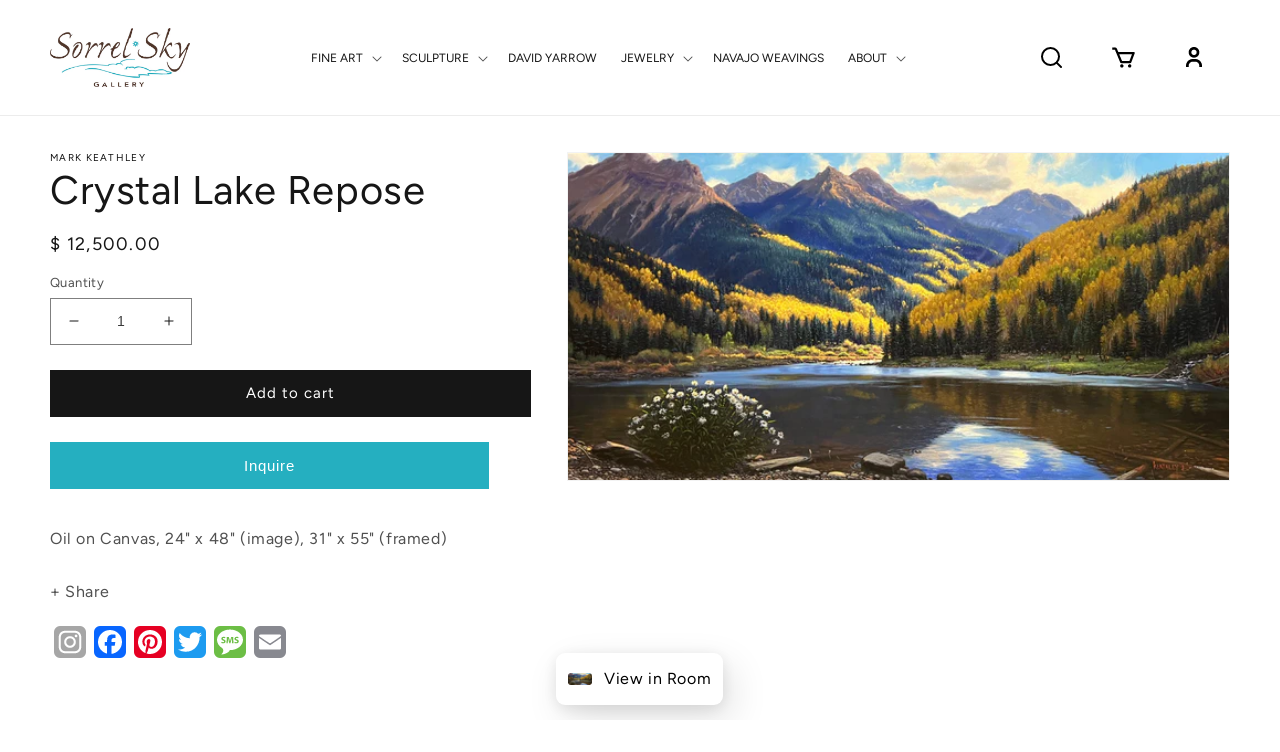

--- FILE ---
content_type: text/html; charset=utf-8
request_url: https://sorrelsky.com/products/crystal-lake-repose
body_size: 57541
content:















<!doctype html>
<html class="no-js" lang="en">
<head>
    <meta charset="utf-8">
    <meta http-equiv="X-UA-Compatible" content="IE=edge">
    <meta name="viewport" content="width=device-width,initial-scale=1">
    <meta name="theme-color" content="">
    <link rel="canonical" href="https://sorrelsky.com/products/crystal-lake-repose">
    <link rel="preconnect" href="https://cdn.shopify.com" crossorigin><link rel="icon" type="image/png" href="//sorrelsky.com/cdn/shop/files/FAVICON_1.png?crop=center&height=32&v=1676017639&width=32"><link rel="preconnect" href="https://fonts.shopifycdn.com" crossorigin><title>
      Crystal Lake Repose | Mark Keathley | Sorrel Sky Gallery
</title>

    
      <meta name="description" content="Original Oil Painting of a bear by a mountain stream. Landscape art and western paintings by Mark Keathley. Artists at Sorrel Sky include Kevin Red Star, Edward Aldrich, Star Liana York, Lisa Danielle, Ray Hare, Peggy Immel, Stephen Day, Tamara Rymer, Jim Rey. Santa Fe Art Gallery. Durango Art Gallery">
    

    

<meta property="og:site_name" content="Sorrel Sky Gallery">
<meta property="og:url" content="https://sorrelsky.com/products/crystal-lake-repose">
<meta property="og:title" content="Crystal Lake Repose | Mark Keathley | Sorrel Sky Gallery">
<meta property="og:type" content="product">
<meta property="og:description" content="Original Oil Painting of a bear by a mountain stream. Landscape art and western paintings by Mark Keathley. Artists at Sorrel Sky include Kevin Red Star, Edward Aldrich, Star Liana York, Lisa Danielle, Ray Hare, Peggy Immel, Stephen Day, Tamara Rymer, Jim Rey. Santa Fe Art Gallery. Durango Art Gallery"><meta property="og:image" content="http://sorrelsky.com/cdn/shop/products/Mark-Keathley-sorrel-sky-gallery-Painting-Crystal-Lake-Repose.jpg?v=1643409083">
  <meta property="og:image:secure_url" content="https://sorrelsky.com/cdn/shop/products/Mark-Keathley-sorrel-sky-gallery-Painting-Crystal-Lake-Repose.jpg?v=1643409083">
  <meta property="og:image:width" content="3188">
  <meta property="og:image:height" content="1573"><meta property="og:price:amount" content="12,500.00">
  <meta property="og:price:currency" content="USD"><meta name="twitter:site" content="@Sorrel_Sky"><meta name="twitter:card" content="summary_large_image">
<meta name="twitter:title" content="Crystal Lake Repose | Mark Keathley | Sorrel Sky Gallery">
<meta name="twitter:description" content="Original Oil Painting of a bear by a mountain stream. Landscape art and western paintings by Mark Keathley. Artists at Sorrel Sky include Kevin Red Star, Edward Aldrich, Star Liana York, Lisa Danielle, Ray Hare, Peggy Immel, Stephen Day, Tamara Rymer, Jim Rey. Santa Fe Art Gallery. Durango Art Gallery">


    <script src="//sorrelsky.com/cdn/shop/t/32/assets/global.js?v=125693448854785014211676284504" defer="defer"></script>
    
  <script>window.performance && window.performance.mark && window.performance.mark('shopify.content_for_header.start');</script><meta name="google-site-verification" content="_VWkdIb_VihPsK74v-ZLb-s9D02tqBmwbQ0sPMAinuk">
<meta name="facebook-domain-verification" content="65b7hdvuc44jta7t3jdpo78kwyszca">
<meta name="facebook-domain-verification" content="65b7hdvuc44jta7t3jdpo78kwyszca">
<meta id="shopify-digital-wallet" name="shopify-digital-wallet" content="/12137518/digital_wallets/dialog">
<meta name="shopify-checkout-api-token" content="4752c2fd1ab9fd54172647896ace1281">
<meta id="in-context-paypal-metadata" data-shop-id="12137518" data-venmo-supported="false" data-environment="production" data-locale="en_US" data-paypal-v4="true" data-currency="USD">
<link rel="alternate" type="application/json+oembed" href="https://sorrelsky.com/products/crystal-lake-repose.oembed">
<script async="async" src="/checkouts/internal/preloads.js?locale=en-US"></script>
<link rel="preconnect" href="https://shop.app" crossorigin="anonymous">
<script async="async" src="https://shop.app/checkouts/internal/preloads.js?locale=en-US&shop_id=12137518" crossorigin="anonymous"></script>
<script id="apple-pay-shop-capabilities" type="application/json">{"shopId":12137518,"countryCode":"US","currencyCode":"USD","merchantCapabilities":["supports3DS"],"merchantId":"gid:\/\/shopify\/Shop\/12137518","merchantName":"Sorrel Sky Gallery","requiredBillingContactFields":["postalAddress","email","phone"],"requiredShippingContactFields":["postalAddress","email","phone"],"shippingType":"shipping","supportedNetworks":["visa","masterCard","amex","discover","elo","jcb"],"total":{"type":"pending","label":"Sorrel Sky Gallery","amount":"1.00"},"shopifyPaymentsEnabled":true,"supportsSubscriptions":true}</script>
<script id="shopify-features" type="application/json">{"accessToken":"4752c2fd1ab9fd54172647896ace1281","betas":["rich-media-storefront-analytics"],"domain":"sorrelsky.com","predictiveSearch":true,"shopId":12137518,"locale":"en"}</script>
<script>var Shopify = Shopify || {};
Shopify.shop = "sorrel-sky-gallery.myshopify.com";
Shopify.locale = "en";
Shopify.currency = {"active":"USD","rate":"1.0"};
Shopify.country = "US";
Shopify.theme = {"name":"Final Sorrel Sky Theme for Live","id":122342342727,"schema_name":"Dawn","schema_version":"7.0.1","theme_store_id":887,"role":"main"};
Shopify.theme.handle = "null";
Shopify.theme.style = {"id":null,"handle":null};
Shopify.cdnHost = "sorrelsky.com/cdn";
Shopify.routes = Shopify.routes || {};
Shopify.routes.root = "/";</script>
<script type="module">!function(o){(o.Shopify=o.Shopify||{}).modules=!0}(window);</script>
<script>!function(o){function n(){var o=[];function n(){o.push(Array.prototype.slice.apply(arguments))}return n.q=o,n}var t=o.Shopify=o.Shopify||{};t.loadFeatures=n(),t.autoloadFeatures=n()}(window);</script>
<script>
  window.ShopifyPay = window.ShopifyPay || {};
  window.ShopifyPay.apiHost = "shop.app\/pay";
  window.ShopifyPay.redirectState = null;
</script>
<script id="shop-js-analytics" type="application/json">{"pageType":"product"}</script>
<script defer="defer" async type="module" src="//sorrelsky.com/cdn/shopifycloud/shop-js/modules/v2/client.init-shop-cart-sync_C5BV16lS.en.esm.js"></script>
<script defer="defer" async type="module" src="//sorrelsky.com/cdn/shopifycloud/shop-js/modules/v2/chunk.common_CygWptCX.esm.js"></script>
<script type="module">
  await import("//sorrelsky.com/cdn/shopifycloud/shop-js/modules/v2/client.init-shop-cart-sync_C5BV16lS.en.esm.js");
await import("//sorrelsky.com/cdn/shopifycloud/shop-js/modules/v2/chunk.common_CygWptCX.esm.js");

  window.Shopify.SignInWithShop?.initShopCartSync?.({"fedCMEnabled":true,"windoidEnabled":true});

</script>
<script defer="defer" async type="module" src="//sorrelsky.com/cdn/shopifycloud/shop-js/modules/v2/client.payment-terms_CZxnsJam.en.esm.js"></script>
<script defer="defer" async type="module" src="//sorrelsky.com/cdn/shopifycloud/shop-js/modules/v2/chunk.common_CygWptCX.esm.js"></script>
<script defer="defer" async type="module" src="//sorrelsky.com/cdn/shopifycloud/shop-js/modules/v2/chunk.modal_D71HUcav.esm.js"></script>
<script type="module">
  await import("//sorrelsky.com/cdn/shopifycloud/shop-js/modules/v2/client.payment-terms_CZxnsJam.en.esm.js");
await import("//sorrelsky.com/cdn/shopifycloud/shop-js/modules/v2/chunk.common_CygWptCX.esm.js");
await import("//sorrelsky.com/cdn/shopifycloud/shop-js/modules/v2/chunk.modal_D71HUcav.esm.js");

  
</script>
<script>
  window.Shopify = window.Shopify || {};
  if (!window.Shopify.featureAssets) window.Shopify.featureAssets = {};
  window.Shopify.featureAssets['shop-js'] = {"shop-cart-sync":["modules/v2/client.shop-cart-sync_ZFArdW7E.en.esm.js","modules/v2/chunk.common_CygWptCX.esm.js"],"init-fed-cm":["modules/v2/client.init-fed-cm_CmiC4vf6.en.esm.js","modules/v2/chunk.common_CygWptCX.esm.js"],"shop-button":["modules/v2/client.shop-button_tlx5R9nI.en.esm.js","modules/v2/chunk.common_CygWptCX.esm.js"],"shop-cash-offers":["modules/v2/client.shop-cash-offers_DOA2yAJr.en.esm.js","modules/v2/chunk.common_CygWptCX.esm.js","modules/v2/chunk.modal_D71HUcav.esm.js"],"init-windoid":["modules/v2/client.init-windoid_sURxWdc1.en.esm.js","modules/v2/chunk.common_CygWptCX.esm.js"],"shop-toast-manager":["modules/v2/client.shop-toast-manager_ClPi3nE9.en.esm.js","modules/v2/chunk.common_CygWptCX.esm.js"],"init-shop-email-lookup-coordinator":["modules/v2/client.init-shop-email-lookup-coordinator_B8hsDcYM.en.esm.js","modules/v2/chunk.common_CygWptCX.esm.js"],"init-shop-cart-sync":["modules/v2/client.init-shop-cart-sync_C5BV16lS.en.esm.js","modules/v2/chunk.common_CygWptCX.esm.js"],"avatar":["modules/v2/client.avatar_BTnouDA3.en.esm.js"],"pay-button":["modules/v2/client.pay-button_FdsNuTd3.en.esm.js","modules/v2/chunk.common_CygWptCX.esm.js"],"init-customer-accounts":["modules/v2/client.init-customer-accounts_DxDtT_ad.en.esm.js","modules/v2/client.shop-login-button_C5VAVYt1.en.esm.js","modules/v2/chunk.common_CygWptCX.esm.js","modules/v2/chunk.modal_D71HUcav.esm.js"],"init-shop-for-new-customer-accounts":["modules/v2/client.init-shop-for-new-customer-accounts_ChsxoAhi.en.esm.js","modules/v2/client.shop-login-button_C5VAVYt1.en.esm.js","modules/v2/chunk.common_CygWptCX.esm.js","modules/v2/chunk.modal_D71HUcav.esm.js"],"shop-login-button":["modules/v2/client.shop-login-button_C5VAVYt1.en.esm.js","modules/v2/chunk.common_CygWptCX.esm.js","modules/v2/chunk.modal_D71HUcav.esm.js"],"init-customer-accounts-sign-up":["modules/v2/client.init-customer-accounts-sign-up_CPSyQ0Tj.en.esm.js","modules/v2/client.shop-login-button_C5VAVYt1.en.esm.js","modules/v2/chunk.common_CygWptCX.esm.js","modules/v2/chunk.modal_D71HUcav.esm.js"],"shop-follow-button":["modules/v2/client.shop-follow-button_Cva4Ekp9.en.esm.js","modules/v2/chunk.common_CygWptCX.esm.js","modules/v2/chunk.modal_D71HUcav.esm.js"],"checkout-modal":["modules/v2/client.checkout-modal_BPM8l0SH.en.esm.js","modules/v2/chunk.common_CygWptCX.esm.js","modules/v2/chunk.modal_D71HUcav.esm.js"],"lead-capture":["modules/v2/client.lead-capture_Bi8yE_yS.en.esm.js","modules/v2/chunk.common_CygWptCX.esm.js","modules/v2/chunk.modal_D71HUcav.esm.js"],"shop-login":["modules/v2/client.shop-login_D6lNrXab.en.esm.js","modules/v2/chunk.common_CygWptCX.esm.js","modules/v2/chunk.modal_D71HUcav.esm.js"],"payment-terms":["modules/v2/client.payment-terms_CZxnsJam.en.esm.js","modules/v2/chunk.common_CygWptCX.esm.js","modules/v2/chunk.modal_D71HUcav.esm.js"]};
</script>
<script>(function() {
  var isLoaded = false;
  function asyncLoad() {
    if (isLoaded) return;
    isLoaded = true;
    var urls = ["https:\/\/na.shgcdn3.com\/collector.js?shop=sorrel-sky-gallery.myshopify.com","\/\/shopify.privy.com\/widget.js?shop=sorrel-sky-gallery.myshopify.com","https:\/\/app.pictureit.co\/js\/yt2shwN2WddutmPBa5F9ME1y\/load.js?shop=sorrel-sky-gallery.myshopify.com","https:\/\/contactautoreply.com\/static\/contact-form\/contact.js?shop=sorrel-sky-gallery.myshopify.com","\/\/swymv3pro-01.azureedge.net\/code\/swym_fb_pixel.js?shop=sorrel-sky-gallery.myshopify.com","https:\/\/cdn.hextom.com\/js\/quickannouncementbar.js?shop=sorrel-sky-gallery.myshopify.com"];
    for (var i = 0; i < urls.length; i++) {
      var s = document.createElement('script');
      s.type = 'text/javascript';
      s.async = true;
      s.src = urls[i];
      var x = document.getElementsByTagName('script')[0];
      x.parentNode.insertBefore(s, x);
    }
  };
  if(window.attachEvent) {
    window.attachEvent('onload', asyncLoad);
  } else {
    window.addEventListener('load', asyncLoad, false);
  }
})();</script>
<script id="__st">var __st={"a":12137518,"offset":-25200,"reqid":"175af394-29d9-464a-b921-c4cd9675279b-1768672395","pageurl":"sorrelsky.com\/products\/crystal-lake-repose","u":"b41628511944","p":"product","rtyp":"product","rid":6623422185543};</script>
<script>window.ShopifyPaypalV4VisibilityTracking = true;</script>
<script id="captcha-bootstrap">!function(){'use strict';const t='contact',e='account',n='new_comment',o=[[t,t],['blogs',n],['comments',n],[t,'customer']],c=[[e,'customer_login'],[e,'guest_login'],[e,'recover_customer_password'],[e,'create_customer']],r=t=>t.map((([t,e])=>`form[action*='/${t}']:not([data-nocaptcha='true']) input[name='form_type'][value='${e}']`)).join(','),a=t=>()=>t?[...document.querySelectorAll(t)].map((t=>t.form)):[];function s(){const t=[...o],e=r(t);return a(e)}const i='password',u='form_key',d=['recaptcha-v3-token','g-recaptcha-response','h-captcha-response',i],f=()=>{try{return window.sessionStorage}catch{return}},m='__shopify_v',_=t=>t.elements[u];function p(t,e,n=!1){try{const o=window.sessionStorage,c=JSON.parse(o.getItem(e)),{data:r}=function(t){const{data:e,action:n}=t;return t[m]||n?{data:e,action:n}:{data:t,action:n}}(c);for(const[e,n]of Object.entries(r))t.elements[e]&&(t.elements[e].value=n);n&&o.removeItem(e)}catch(o){console.error('form repopulation failed',{error:o})}}const l='form_type',E='cptcha';function T(t){t.dataset[E]=!0}const w=window,h=w.document,L='Shopify',v='ce_forms',y='captcha';let A=!1;((t,e)=>{const n=(g='f06e6c50-85a8-45c8-87d0-21a2b65856fe',I='https://cdn.shopify.com/shopifycloud/storefront-forms-hcaptcha/ce_storefront_forms_captcha_hcaptcha.v1.5.2.iife.js',D={infoText:'Protected by hCaptcha',privacyText:'Privacy',termsText:'Terms'},(t,e,n)=>{const o=w[L][v],c=o.bindForm;if(c)return c(t,g,e,D).then(n);var r;o.q.push([[t,g,e,D],n]),r=I,A||(h.body.append(Object.assign(h.createElement('script'),{id:'captcha-provider',async:!0,src:r})),A=!0)});var g,I,D;w[L]=w[L]||{},w[L][v]=w[L][v]||{},w[L][v].q=[],w[L][y]=w[L][y]||{},w[L][y].protect=function(t,e){n(t,void 0,e),T(t)},Object.freeze(w[L][y]),function(t,e,n,w,h,L){const[v,y,A,g]=function(t,e,n){const i=e?o:[],u=t?c:[],d=[...i,...u],f=r(d),m=r(i),_=r(d.filter((([t,e])=>n.includes(e))));return[a(f),a(m),a(_),s()]}(w,h,L),I=t=>{const e=t.target;return e instanceof HTMLFormElement?e:e&&e.form},D=t=>v().includes(t);t.addEventListener('submit',(t=>{const e=I(t);if(!e)return;const n=D(e)&&!e.dataset.hcaptchaBound&&!e.dataset.recaptchaBound,o=_(e),c=g().includes(e)&&(!o||!o.value);(n||c)&&t.preventDefault(),c&&!n&&(function(t){try{if(!f())return;!function(t){const e=f();if(!e)return;const n=_(t);if(!n)return;const o=n.value;o&&e.removeItem(o)}(t);const e=Array.from(Array(32),(()=>Math.random().toString(36)[2])).join('');!function(t,e){_(t)||t.append(Object.assign(document.createElement('input'),{type:'hidden',name:u})),t.elements[u].value=e}(t,e),function(t,e){const n=f();if(!n)return;const o=[...t.querySelectorAll(`input[type='${i}']`)].map((({name:t})=>t)),c=[...d,...o],r={};for(const[a,s]of new FormData(t).entries())c.includes(a)||(r[a]=s);n.setItem(e,JSON.stringify({[m]:1,action:t.action,data:r}))}(t,e)}catch(e){console.error('failed to persist form',e)}}(e),e.submit())}));const S=(t,e)=>{t&&!t.dataset[E]&&(n(t,e.some((e=>e===t))),T(t))};for(const o of['focusin','change'])t.addEventListener(o,(t=>{const e=I(t);D(e)&&S(e,y())}));const B=e.get('form_key'),M=e.get(l),P=B&&M;t.addEventListener('DOMContentLoaded',(()=>{const t=y();if(P)for(const e of t)e.elements[l].value===M&&p(e,B);[...new Set([...A(),...v().filter((t=>'true'===t.dataset.shopifyCaptcha))])].forEach((e=>S(e,t)))}))}(h,new URLSearchParams(w.location.search),n,t,e,['guest_login'])})(!0,!0)}();</script>
<script integrity="sha256-4kQ18oKyAcykRKYeNunJcIwy7WH5gtpwJnB7kiuLZ1E=" data-source-attribution="shopify.loadfeatures" defer="defer" src="//sorrelsky.com/cdn/shopifycloud/storefront/assets/storefront/load_feature-a0a9edcb.js" crossorigin="anonymous"></script>
<script crossorigin="anonymous" defer="defer" src="//sorrelsky.com/cdn/shopifycloud/storefront/assets/shopify_pay/storefront-65b4c6d7.js?v=20250812"></script>
<script data-source-attribution="shopify.dynamic_checkout.dynamic.init">var Shopify=Shopify||{};Shopify.PaymentButton=Shopify.PaymentButton||{isStorefrontPortableWallets:!0,init:function(){window.Shopify.PaymentButton.init=function(){};var t=document.createElement("script");t.src="https://sorrelsky.com/cdn/shopifycloud/portable-wallets/latest/portable-wallets.en.js",t.type="module",document.head.appendChild(t)}};
</script>
<script data-source-attribution="shopify.dynamic_checkout.buyer_consent">
  function portableWalletsHideBuyerConsent(e){var t=document.getElementById("shopify-buyer-consent"),n=document.getElementById("shopify-subscription-policy-button");t&&n&&(t.classList.add("hidden"),t.setAttribute("aria-hidden","true"),n.removeEventListener("click",e))}function portableWalletsShowBuyerConsent(e){var t=document.getElementById("shopify-buyer-consent"),n=document.getElementById("shopify-subscription-policy-button");t&&n&&(t.classList.remove("hidden"),t.removeAttribute("aria-hidden"),n.addEventListener("click",e))}window.Shopify?.PaymentButton&&(window.Shopify.PaymentButton.hideBuyerConsent=portableWalletsHideBuyerConsent,window.Shopify.PaymentButton.showBuyerConsent=portableWalletsShowBuyerConsent);
</script>
<script data-source-attribution="shopify.dynamic_checkout.cart.bootstrap">document.addEventListener("DOMContentLoaded",(function(){function t(){return document.querySelector("shopify-accelerated-checkout-cart, shopify-accelerated-checkout")}if(t())Shopify.PaymentButton.init();else{new MutationObserver((function(e,n){t()&&(Shopify.PaymentButton.init(),n.disconnect())})).observe(document.body,{childList:!0,subtree:!0})}}));
</script>
<link id="shopify-accelerated-checkout-styles" rel="stylesheet" media="screen" href="https://sorrelsky.com/cdn/shopifycloud/portable-wallets/latest/accelerated-checkout-backwards-compat.css" crossorigin="anonymous">
<style id="shopify-accelerated-checkout-cart">
        #shopify-buyer-consent {
  margin-top: 1em;
  display: inline-block;
  width: 100%;
}

#shopify-buyer-consent.hidden {
  display: none;
}

#shopify-subscription-policy-button {
  background: none;
  border: none;
  padding: 0;
  text-decoration: underline;
  font-size: inherit;
  cursor: pointer;
}

#shopify-subscription-policy-button::before {
  box-shadow: none;
}

      </style>
<script id="sections-script" data-sections="header,footer" defer="defer" src="//sorrelsky.com/cdn/shop/t/32/compiled_assets/scripts.js?28362"></script>
<script>window.performance && window.performance.mark && window.performance.mark('shopify.content_for_header.end');</script>
  





  <script type="text/javascript">
    
      window.__shgMoneyFormat = window.__shgMoneyFormat || {"AED":{"currency":"AED","currency_symbol":"د.إ","currency_symbol_location":"left","decimal_places":2,"decimal_separator":".","thousands_separator":","},"AFN":{"currency":"AFN","currency_symbol":"؋","currency_symbol_location":"left","decimal_places":2,"decimal_separator":".","thousands_separator":","},"ALL":{"currency":"ALL","currency_symbol":"L","currency_symbol_location":"left","decimal_places":2,"decimal_separator":".","thousands_separator":","},"AMD":{"currency":"AMD","currency_symbol":"դր.","currency_symbol_location":"left","decimal_places":2,"decimal_separator":".","thousands_separator":","},"ANG":{"currency":"ANG","currency_symbol":"ƒ","currency_symbol_location":"left","decimal_places":2,"decimal_separator":".","thousands_separator":","},"AUD":{"currency":"AUD","currency_symbol":"$","currency_symbol_location":"left","decimal_places":2,"decimal_separator":".","thousands_separator":","},"AWG":{"currency":"AWG","currency_symbol":"ƒ","currency_symbol_location":"left","decimal_places":2,"decimal_separator":".","thousands_separator":","},"AZN":{"currency":"AZN","currency_symbol":"₼","currency_symbol_location":"left","decimal_places":2,"decimal_separator":".","thousands_separator":","},"BAM":{"currency":"BAM","currency_symbol":"КМ","currency_symbol_location":"left","decimal_places":2,"decimal_separator":".","thousands_separator":","},"BBD":{"currency":"BBD","currency_symbol":"$","currency_symbol_location":"left","decimal_places":2,"decimal_separator":".","thousands_separator":","},"BDT":{"currency":"BDT","currency_symbol":"৳","currency_symbol_location":"left","decimal_places":2,"decimal_separator":".","thousands_separator":","},"BIF":{"currency":"BIF","currency_symbol":"Fr","currency_symbol_location":"left","decimal_places":2,"decimal_separator":".","thousands_separator":","},"BND":{"currency":"BND","currency_symbol":"$","currency_symbol_location":"left","decimal_places":2,"decimal_separator":".","thousands_separator":","},"BOB":{"currency":"BOB","currency_symbol":"Bs.","currency_symbol_location":"left","decimal_places":2,"decimal_separator":".","thousands_separator":","},"BSD":{"currency":"BSD","currency_symbol":"$","currency_symbol_location":"left","decimal_places":2,"decimal_separator":".","thousands_separator":","},"BWP":{"currency":"BWP","currency_symbol":"P","currency_symbol_location":"left","decimal_places":2,"decimal_separator":".","thousands_separator":","},"BZD":{"currency":"BZD","currency_symbol":"$","currency_symbol_location":"left","decimal_places":2,"decimal_separator":".","thousands_separator":","},"CAD":{"currency":"CAD","currency_symbol":"$","currency_symbol_location":"left","decimal_places":2,"decimal_separator":".","thousands_separator":","},"CDF":{"currency":"CDF","currency_symbol":"Fr","currency_symbol_location":"left","decimal_places":2,"decimal_separator":".","thousands_separator":","},"CHF":{"currency":"CHF","currency_symbol":"CHF","currency_symbol_location":"left","decimal_places":2,"decimal_separator":".","thousands_separator":","},"CNY":{"currency":"CNY","currency_symbol":"¥","currency_symbol_location":"left","decimal_places":2,"decimal_separator":".","thousands_separator":","},"CRC":{"currency":"CRC","currency_symbol":"₡","currency_symbol_location":"left","decimal_places":2,"decimal_separator":".","thousands_separator":","},"CVE":{"currency":"CVE","currency_symbol":"$","currency_symbol_location":"left","decimal_places":2,"decimal_separator":".","thousands_separator":","},"CZK":{"currency":"CZK","currency_symbol":"Kč","currency_symbol_location":"left","decimal_places":2,"decimal_separator":".","thousands_separator":","},"DJF":{"currency":"DJF","currency_symbol":"Fdj","currency_symbol_location":"left","decimal_places":2,"decimal_separator":".","thousands_separator":","},"DKK":{"currency":"DKK","currency_symbol":"kr.","currency_symbol_location":"left","decimal_places":2,"decimal_separator":".","thousands_separator":","},"DOP":{"currency":"DOP","currency_symbol":"$","currency_symbol_location":"left","decimal_places":2,"decimal_separator":".","thousands_separator":","},"DZD":{"currency":"DZD","currency_symbol":"د.ج","currency_symbol_location":"left","decimal_places":2,"decimal_separator":".","thousands_separator":","},"EGP":{"currency":"EGP","currency_symbol":"ج.م","currency_symbol_location":"left","decimal_places":2,"decimal_separator":".","thousands_separator":","},"ETB":{"currency":"ETB","currency_symbol":"Br","currency_symbol_location":"left","decimal_places":2,"decimal_separator":".","thousands_separator":","},"EUR":{"currency":"EUR","currency_symbol":"€","currency_symbol_location":"left","decimal_places":2,"decimal_separator":".","thousands_separator":","},"FJD":{"currency":"FJD","currency_symbol":"$","currency_symbol_location":"left","decimal_places":2,"decimal_separator":".","thousands_separator":","},"FKP":{"currency":"FKP","currency_symbol":"£","currency_symbol_location":"left","decimal_places":2,"decimal_separator":".","thousands_separator":","},"GBP":{"currency":"GBP","currency_symbol":"£","currency_symbol_location":"left","decimal_places":2,"decimal_separator":".","thousands_separator":","},"GMD":{"currency":"GMD","currency_symbol":"D","currency_symbol_location":"left","decimal_places":2,"decimal_separator":".","thousands_separator":","},"GNF":{"currency":"GNF","currency_symbol":"Fr","currency_symbol_location":"left","decimal_places":2,"decimal_separator":".","thousands_separator":","},"GTQ":{"currency":"GTQ","currency_symbol":"Q","currency_symbol_location":"left","decimal_places":2,"decimal_separator":".","thousands_separator":","},"GYD":{"currency":"GYD","currency_symbol":"$","currency_symbol_location":"left","decimal_places":2,"decimal_separator":".","thousands_separator":","},"HKD":{"currency":"HKD","currency_symbol":"$","currency_symbol_location":"left","decimal_places":2,"decimal_separator":".","thousands_separator":","},"HNL":{"currency":"HNL","currency_symbol":"L","currency_symbol_location":"left","decimal_places":2,"decimal_separator":".","thousands_separator":","},"HUF":{"currency":"HUF","currency_symbol":"Ft","currency_symbol_location":"left","decimal_places":2,"decimal_separator":".","thousands_separator":","},"IDR":{"currency":"IDR","currency_symbol":"Rp","currency_symbol_location":"left","decimal_places":2,"decimal_separator":".","thousands_separator":","},"ILS":{"currency":"ILS","currency_symbol":"₪","currency_symbol_location":"left","decimal_places":2,"decimal_separator":".","thousands_separator":","},"INR":{"currency":"INR","currency_symbol":"₹","currency_symbol_location":"left","decimal_places":2,"decimal_separator":".","thousands_separator":","},"ISK":{"currency":"ISK","currency_symbol":"kr.","currency_symbol_location":"left","decimal_places":2,"decimal_separator":".","thousands_separator":","},"JMD":{"currency":"JMD","currency_symbol":"$","currency_symbol_location":"left","decimal_places":2,"decimal_separator":".","thousands_separator":","},"JPY":{"currency":"JPY","currency_symbol":"¥","currency_symbol_location":"left","decimal_places":2,"decimal_separator":".","thousands_separator":","},"KES":{"currency":"KES","currency_symbol":"KSh","currency_symbol_location":"left","decimal_places":2,"decimal_separator":".","thousands_separator":","},"KGS":{"currency":"KGS","currency_symbol":"som","currency_symbol_location":"left","decimal_places":2,"decimal_separator":".","thousands_separator":","},"KHR":{"currency":"KHR","currency_symbol":"៛","currency_symbol_location":"left","decimal_places":2,"decimal_separator":".","thousands_separator":","},"KMF":{"currency":"KMF","currency_symbol":"Fr","currency_symbol_location":"left","decimal_places":2,"decimal_separator":".","thousands_separator":","},"KRW":{"currency":"KRW","currency_symbol":"₩","currency_symbol_location":"left","decimal_places":2,"decimal_separator":".","thousands_separator":","},"KYD":{"currency":"KYD","currency_symbol":"$","currency_symbol_location":"left","decimal_places":2,"decimal_separator":".","thousands_separator":","},"KZT":{"currency":"KZT","currency_symbol":"₸","currency_symbol_location":"left","decimal_places":2,"decimal_separator":".","thousands_separator":","},"LAK":{"currency":"LAK","currency_symbol":"₭","currency_symbol_location":"left","decimal_places":2,"decimal_separator":".","thousands_separator":","},"LBP":{"currency":"LBP","currency_symbol":"ل.ل","currency_symbol_location":"left","decimal_places":2,"decimal_separator":".","thousands_separator":","},"LKR":{"currency":"LKR","currency_symbol":"₨","currency_symbol_location":"left","decimal_places":2,"decimal_separator":".","thousands_separator":","},"MAD":{"currency":"MAD","currency_symbol":"د.م.","currency_symbol_location":"left","decimal_places":2,"decimal_separator":".","thousands_separator":","},"MDL":{"currency":"MDL","currency_symbol":"L","currency_symbol_location":"left","decimal_places":2,"decimal_separator":".","thousands_separator":","},"MKD":{"currency":"MKD","currency_symbol":"ден","currency_symbol_location":"left","decimal_places":2,"decimal_separator":".","thousands_separator":","},"MMK":{"currency":"MMK","currency_symbol":"K","currency_symbol_location":"left","decimal_places":2,"decimal_separator":".","thousands_separator":","},"MNT":{"currency":"MNT","currency_symbol":"₮","currency_symbol_location":"left","decimal_places":2,"decimal_separator":".","thousands_separator":","},"MOP":{"currency":"MOP","currency_symbol":"P","currency_symbol_location":"left","decimal_places":2,"decimal_separator":".","thousands_separator":","},"MUR":{"currency":"MUR","currency_symbol":"₨","currency_symbol_location":"left","decimal_places":2,"decimal_separator":".","thousands_separator":","},"MVR":{"currency":"MVR","currency_symbol":"MVR","currency_symbol_location":"left","decimal_places":2,"decimal_separator":".","thousands_separator":","},"MWK":{"currency":"MWK","currency_symbol":"MK","currency_symbol_location":"left","decimal_places":2,"decimal_separator":".","thousands_separator":","},"MYR":{"currency":"MYR","currency_symbol":"RM","currency_symbol_location":"left","decimal_places":2,"decimal_separator":".","thousands_separator":","},"NGN":{"currency":"NGN","currency_symbol":"₦","currency_symbol_location":"left","decimal_places":2,"decimal_separator":".","thousands_separator":","},"NIO":{"currency":"NIO","currency_symbol":"C$","currency_symbol_location":"left","decimal_places":2,"decimal_separator":".","thousands_separator":","},"NPR":{"currency":"NPR","currency_symbol":"Rs.","currency_symbol_location":"left","decimal_places":2,"decimal_separator":".","thousands_separator":","},"NZD":{"currency":"NZD","currency_symbol":"$","currency_symbol_location":"left","decimal_places":2,"decimal_separator":".","thousands_separator":","},"PEN":{"currency":"PEN","currency_symbol":"S/","currency_symbol_location":"left","decimal_places":2,"decimal_separator":".","thousands_separator":","},"PGK":{"currency":"PGK","currency_symbol":"K","currency_symbol_location":"left","decimal_places":2,"decimal_separator":".","thousands_separator":","},"PHP":{"currency":"PHP","currency_symbol":"₱","currency_symbol_location":"left","decimal_places":2,"decimal_separator":".","thousands_separator":","},"PKR":{"currency":"PKR","currency_symbol":"₨","currency_symbol_location":"left","decimal_places":2,"decimal_separator":".","thousands_separator":","},"PLN":{"currency":"PLN","currency_symbol":"zł","currency_symbol_location":"left","decimal_places":2,"decimal_separator":".","thousands_separator":","},"PYG":{"currency":"PYG","currency_symbol":"₲","currency_symbol_location":"left","decimal_places":2,"decimal_separator":".","thousands_separator":","},"QAR":{"currency":"QAR","currency_symbol":"ر.ق","currency_symbol_location":"left","decimal_places":2,"decimal_separator":".","thousands_separator":","},"RON":{"currency":"RON","currency_symbol":"Lei","currency_symbol_location":"left","decimal_places":2,"decimal_separator":".","thousands_separator":","},"RSD":{"currency":"RSD","currency_symbol":"РСД","currency_symbol_location":"left","decimal_places":2,"decimal_separator":".","thousands_separator":","},"RWF":{"currency":"RWF","currency_symbol":"FRw","currency_symbol_location":"left","decimal_places":2,"decimal_separator":".","thousands_separator":","},"SAR":{"currency":"SAR","currency_symbol":"ر.س","currency_symbol_location":"left","decimal_places":2,"decimal_separator":".","thousands_separator":","},"SBD":{"currency":"SBD","currency_symbol":"$","currency_symbol_location":"left","decimal_places":2,"decimal_separator":".","thousands_separator":","},"SEK":{"currency":"SEK","currency_symbol":"kr","currency_symbol_location":"left","decimal_places":2,"decimal_separator":".","thousands_separator":","},"SGD":{"currency":"SGD","currency_symbol":"$","currency_symbol_location":"left","decimal_places":2,"decimal_separator":".","thousands_separator":","},"SHP":{"currency":"SHP","currency_symbol":"£","currency_symbol_location":"left","decimal_places":2,"decimal_separator":".","thousands_separator":","},"SLL":{"currency":"SLL","currency_symbol":"Le","currency_symbol_location":"left","decimal_places":2,"decimal_separator":".","thousands_separator":","},"STD":{"currency":"STD","currency_symbol":"Db","currency_symbol_location":"left","decimal_places":2,"decimal_separator":".","thousands_separator":","},"THB":{"currency":"THB","currency_symbol":"฿","currency_symbol_location":"left","decimal_places":2,"decimal_separator":".","thousands_separator":","},"TJS":{"currency":"TJS","currency_symbol":"ЅМ","currency_symbol_location":"left","decimal_places":2,"decimal_separator":".","thousands_separator":","},"TOP":{"currency":"TOP","currency_symbol":"T$","currency_symbol_location":"left","decimal_places":2,"decimal_separator":".","thousands_separator":","},"TTD":{"currency":"TTD","currency_symbol":"$","currency_symbol_location":"left","decimal_places":2,"decimal_separator":".","thousands_separator":","},"TWD":{"currency":"TWD","currency_symbol":"$","currency_symbol_location":"left","decimal_places":2,"decimal_separator":".","thousands_separator":","},"TZS":{"currency":"TZS","currency_symbol":"Sh","currency_symbol_location":"left","decimal_places":2,"decimal_separator":".","thousands_separator":","},"UAH":{"currency":"UAH","currency_symbol":"₴","currency_symbol_location":"left","decimal_places":2,"decimal_separator":".","thousands_separator":","},"UGX":{"currency":"UGX","currency_symbol":"USh","currency_symbol_location":"left","decimal_places":2,"decimal_separator":".","thousands_separator":","},"USD":{"currency":"USD","currency_symbol":"$","currency_symbol_location":"left","decimal_places":2,"decimal_separator":".","thousands_separator":","},"UYU":{"currency":"UYU","currency_symbol":"$U","currency_symbol_location":"left","decimal_places":2,"decimal_separator":".","thousands_separator":","},"UZS":{"currency":"UZS","currency_symbol":"so'm","currency_symbol_location":"left","decimal_places":2,"decimal_separator":".","thousands_separator":","},"VND":{"currency":"VND","currency_symbol":"₫","currency_symbol_location":"left","decimal_places":2,"decimal_separator":".","thousands_separator":","},"VUV":{"currency":"VUV","currency_symbol":"Vt","currency_symbol_location":"left","decimal_places":2,"decimal_separator":".","thousands_separator":","},"WST":{"currency":"WST","currency_symbol":"T","currency_symbol_location":"left","decimal_places":2,"decimal_separator":".","thousands_separator":","},"XAF":{"currency":"XAF","currency_symbol":"CFA","currency_symbol_location":"left","decimal_places":2,"decimal_separator":".","thousands_separator":","},"XCD":{"currency":"XCD","currency_symbol":"$","currency_symbol_location":"left","decimal_places":2,"decimal_separator":".","thousands_separator":","},"XOF":{"currency":"XOF","currency_symbol":"Fr","currency_symbol_location":"left","decimal_places":2,"decimal_separator":".","thousands_separator":","},"XPF":{"currency":"XPF","currency_symbol":"Fr","currency_symbol_location":"left","decimal_places":2,"decimal_separator":".","thousands_separator":","},"YER":{"currency":"YER","currency_symbol":"﷼","currency_symbol_location":"left","decimal_places":2,"decimal_separator":".","thousands_separator":","}};
    
    window.__shgCurrentCurrencyCode = window.__shgCurrentCurrencyCode || {
      currency: "USD",
      currency_symbol: "$",
      decimal_separator: ".",
      thousands_separator: ",",
      decimal_places: 2,
      currency_symbol_location: "left"
    };
  </script>





    <style data-shopify>
      @font-face {
  font-family: Figtree;
  font-weight: 400;
  font-style: normal;
  font-display: swap;
  src: url("//sorrelsky.com/cdn/fonts/figtree/figtree_n4.3c0838aba1701047e60be6a99a1b0a40ce9b8419.woff2") format("woff2"),
       url("//sorrelsky.com/cdn/fonts/figtree/figtree_n4.c0575d1db21fc3821f17fd6617d3dee552312137.woff") format("woff");
}

      @font-face {
  font-family: Figtree;
  font-weight: 700;
  font-style: normal;
  font-display: swap;
  src: url("//sorrelsky.com/cdn/fonts/figtree/figtree_n7.2fd9bfe01586148e644724096c9d75e8c7a90e55.woff2") format("woff2"),
       url("//sorrelsky.com/cdn/fonts/figtree/figtree_n7.ea05de92d862f9594794ab281c4c3a67501ef5fc.woff") format("woff");
}

      @font-face {
  font-family: Figtree;
  font-weight: 400;
  font-style: italic;
  font-display: swap;
  src: url("//sorrelsky.com/cdn/fonts/figtree/figtree_i4.89f7a4275c064845c304a4cf8a4a586060656db2.woff2") format("woff2"),
       url("//sorrelsky.com/cdn/fonts/figtree/figtree_i4.6f955aaaafc55a22ffc1f32ecf3756859a5ad3e2.woff") format("woff");
}

      @font-face {
  font-family: Figtree;
  font-weight: 700;
  font-style: italic;
  font-display: swap;
  src: url("//sorrelsky.com/cdn/fonts/figtree/figtree_i7.06add7096a6f2ab742e09ec7e498115904eda1fe.woff2") format("woff2"),
       url("//sorrelsky.com/cdn/fonts/figtree/figtree_i7.ee584b5fcaccdbb5518c0228158941f8df81b101.woff") format("woff");
}

      @font-face {
  font-family: Figtree;
  font-weight: 400;
  font-style: normal;
  font-display: swap;
  src: url("//sorrelsky.com/cdn/fonts/figtree/figtree_n4.3c0838aba1701047e60be6a99a1b0a40ce9b8419.woff2") format("woff2"),
       url("//sorrelsky.com/cdn/fonts/figtree/figtree_n4.c0575d1db21fc3821f17fd6617d3dee552312137.woff") format("woff");
}


      :root {
        --font-body-family: Figtree, sans-serif;
        --font-body-style: normal;
        --font-body-weight: 400;
        --font-body-weight-bold: 700;

        --font-heading-family: Figtree, sans-serif;
        --font-heading-style: normal;
        --font-heading-weight: 400;

        --font-body-scale: 1.0;
        --font-heading-scale: 1.0;

        --color-base-text: 22, 22, 22;
        --color-shadow: 22, 22, 22;
        --color-base-background-1: 255, 255, 255;
        --color-base-background-2: 242, 242, 242;
        --color-base-solid-button-labels: 255, 255, 255;
        --color-base-outline-button-labels: 22, 22, 22;
        --color-base-accent-1: 22, 22, 22;
        --color-base-accent-2: 61, 187, 203;
        --payment-terms-background-color: #ffffff;

        --gradient-base-background-1: #ffffff;
        --gradient-base-background-2: #f2f2f2;
        --gradient-base-accent-1: #161616;
        --gradient-base-accent-2: #3dbbcb;

        --media-padding: px;
        --media-border-opacity: 0.05;
        --media-border-width: 1px;
        --media-radius: 0px;
        --media-shadow-opacity: 0.0;
        --media-shadow-horizontal-offset: 0px;
        --media-shadow-vertical-offset: 4px;
        --media-shadow-blur-radius: 5px;
        --media-shadow-visible: 0;

        --page-width: 170rem;
        --page-width-margin: 0rem;

        --product-card-image-padding: 0.0rem;
        --product-card-corner-radius: 0.0rem;
        --product-card-text-alignment: left;
        --product-card-border-width: 0.0rem;
        --product-card-border-opacity: 0.1;
        --product-card-shadow-opacity: 0.0;
        --product-card-shadow-visible: 0;
        --product-card-shadow-horizontal-offset: 0.0rem;
        --product-card-shadow-vertical-offset: 0.4rem;
        --product-card-shadow-blur-radius: 0.5rem;

        --collection-card-image-padding: 0.0rem;
        --collection-card-corner-radius: 0.0rem;
        --collection-card-text-alignment: left;
        --collection-card-border-width: 0.0rem;
        --collection-card-border-opacity: 0.1;
        --collection-card-shadow-opacity: 0.0;
        --collection-card-shadow-visible: 0;
        --collection-card-shadow-horizontal-offset: 0.0rem;
        --collection-card-shadow-vertical-offset: 0.4rem;
        --collection-card-shadow-blur-radius: 0.5rem;

        --blog-card-image-padding: 0.0rem;
        --blog-card-corner-radius: 0.0rem;
        --blog-card-text-alignment: left;
        --blog-card-border-width: 0.0rem;
        --blog-card-border-opacity: 0.1;
        --blog-card-shadow-opacity: 0.0;
        --blog-card-shadow-visible: 0;
        --blog-card-shadow-horizontal-offset: 0.0rem;
        --blog-card-shadow-vertical-offset: 0.4rem;
        --blog-card-shadow-blur-radius: 0.5rem;

        --badge-corner-radius: 0.0rem;

        --popup-border-width: 1px;
        --popup-border-opacity: 0.1;
        --popup-corner-radius: 0px;
        --popup-shadow-opacity: 0.0;
        --popup-shadow-horizontal-offset: 0px;
        --popup-shadow-vertical-offset: 4px;
        --popup-shadow-blur-radius: 5px;

        --drawer-border-width: 1px;
        --drawer-border-opacity: 0.1;
        --drawer-shadow-opacity: 0.0;
        --drawer-shadow-horizontal-offset: 0px;
        --drawer-shadow-vertical-offset: 4px;
        --drawer-shadow-blur-radius: 5px;

        --spacing-sections-desktop: 0px;
        --spacing-sections-mobile: 0px;

        --grid-desktop-vertical-spacing: 8px;
        --grid-desktop-horizontal-spacing: 28px;
        --grid-mobile-vertical-spacing: 4px;
        --grid-mobile-horizontal-spacing: 14px;

        --text-boxes-border-opacity: 0.1;
        --text-boxes-border-width: 0px;
        --text-boxes-radius: 0px;
        --text-boxes-shadow-opacity: 0.0;
        --text-boxes-shadow-visible: 0;
        --text-boxes-shadow-horizontal-offset: 0px;
        --text-boxes-shadow-vertical-offset: 4px;
        --text-boxes-shadow-blur-radius: 5px;

        --buttons-radius: 0px;
        --buttons-radius-outset: 0px;
        --buttons-border-width: 1px;
        --buttons-border-opacity: 1.0;
        --buttons-shadow-opacity: 0.0;
        --buttons-shadow-visible: 0;
        --buttons-shadow-horizontal-offset: 0px;
        --buttons-shadow-vertical-offset: 4px;
        --buttons-shadow-blur-radius: 5px;
        --buttons-border-offset: 0px;

        --inputs-radius: 0px;
        --inputs-border-width: 1px;
        --inputs-border-opacity: 0.55;
        --inputs-shadow-opacity: 0.0;
        --inputs-shadow-horizontal-offset: 0px;
        --inputs-margin-offset: 0px;
        --inputs-shadow-vertical-offset: 4px;
        --inputs-shadow-blur-radius: 5px;
        --inputs-radius-outset: 0px;

        --variant-pills-radius: 40px;
        --variant-pills-border-width: 0px;
        --variant-pills-border-opacity: 0.55;
        --variant-pills-shadow-opacity: 0.0;
        --variant-pills-shadow-horizontal-offset: 0px;
        --variant-pills-shadow-vertical-offset: 4px;
        --variant-pills-shadow-blur-radius: 5px;
      }

      *,
      *::before,
      *::after {
        box-sizing: inherit;
      }

      html {
        box-sizing: border-box;
        font-size: calc(var(--font-body-scale) * 62.5%);
        height: 100%;
      }

      body {
        display: grid;
        grid-template-rows: auto auto 1fr auto;
        grid-template-columns: 100%;
        min-height: 100%;
        margin: 0;
        font-size: 1.5rem;
        letter-spacing: 0.06rem;
        line-height: calc(1 + 0.8 / var(--font-body-scale));
        font-family: var(--font-body-family);
        font-style: var(--font-body-style);
        font-weight: var(--font-body-weight);
      }

      @media screen and (min-width: 750px) {
        body {
          font-size: 1.6rem;
        }
      }
    </style>
    <link rel="stylesheet" href="https://cdnjs.cloudflare.com/ajax/libs/font-awesome/4.6.3/css/font-awesome.css" integrity="sha512-Mo79lrQ4UecW8OCcRUZzf0ntfMNgpOFR46Acj2ZtWO8vKhBvD79VCp3VOKSzk6TovLg5evL3Xi3u475Q/jMu4g==" crossorigin="anonymous" referrerpolicy="no-referrer" />
    <link href="//sorrelsky.com/cdn/shop/t/32/assets/base.css?v=149209109280063785491675772527" rel="stylesheet" type="text/css" media="all" />
    <link href="//sorrelsky.com/cdn/shop/t/32/assets/custom.css?v=175041633903092818921744623485" rel="stylesheet" type="text/css" media="all" /> <link rel="preload" as="font" href="//sorrelsky.com/cdn/fonts/figtree/figtree_n4.3c0838aba1701047e60be6a99a1b0a40ce9b8419.woff2" type="font/woff2" crossorigin><link rel="preload" as="font" href="//sorrelsky.com/cdn/fonts/figtree/figtree_n4.3c0838aba1701047e60be6a99a1b0a40ce9b8419.woff2" type="font/woff2" crossorigin><link rel="stylesheet" href="//sorrelsky.com/cdn/shop/t/32/assets/component-predictive-search.css?v=83512081251802922551675772527" media="print" onload="this.media='all'"><script>document.documentElement.className = document.documentElement.className.replace('no-js', 'js');
    if (Shopify.designMode) {
      document.documentElement.classList.add('shopify-design-mode');
    }
    </script>
  

  

<script type="text/javascript">
  
    window.SHG_CUSTOMER = null;
  
</script>







  




     

<!-- BEGIN app block: shopify://apps/sc-easy-redirects/blocks/app/be3f8dbd-5d43-46b4-ba43-2d65046054c2 -->
    <!-- common for all pages -->
    
    
        
            <script src="https://cdn.shopify.com/extensions/264f3360-3201-4ab7-9087-2c63466c86a3/sc-easy-redirects-5/assets/esc-redirect-app.js" async></script>
        
    




<!-- END app block --><link href="https://monorail-edge.shopifysvc.com" rel="dns-prefetch">
<script>(function(){if ("sendBeacon" in navigator && "performance" in window) {try {var session_token_from_headers = performance.getEntriesByType('navigation')[0].serverTiming.find(x => x.name == '_s').description;} catch {var session_token_from_headers = undefined;}var session_cookie_matches = document.cookie.match(/_shopify_s=([^;]*)/);var session_token_from_cookie = session_cookie_matches && session_cookie_matches.length === 2 ? session_cookie_matches[1] : "";var session_token = session_token_from_headers || session_token_from_cookie || "";function handle_abandonment_event(e) {var entries = performance.getEntries().filter(function(entry) {return /monorail-edge.shopifysvc.com/.test(entry.name);});if (!window.abandonment_tracked && entries.length === 0) {window.abandonment_tracked = true;var currentMs = Date.now();var navigation_start = performance.timing.navigationStart;var payload = {shop_id: 12137518,url: window.location.href,navigation_start,duration: currentMs - navigation_start,session_token,page_type: "product"};window.navigator.sendBeacon("https://monorail-edge.shopifysvc.com/v1/produce", JSON.stringify({schema_id: "online_store_buyer_site_abandonment/1.1",payload: payload,metadata: {event_created_at_ms: currentMs,event_sent_at_ms: currentMs}}));}}window.addEventListener('pagehide', handle_abandonment_event);}}());</script>
<script id="web-pixels-manager-setup">(function e(e,d,r,n,o){if(void 0===o&&(o={}),!Boolean(null===(a=null===(i=window.Shopify)||void 0===i?void 0:i.analytics)||void 0===a?void 0:a.replayQueue)){var i,a;window.Shopify=window.Shopify||{};var t=window.Shopify;t.analytics=t.analytics||{};var s=t.analytics;s.replayQueue=[],s.publish=function(e,d,r){return s.replayQueue.push([e,d,r]),!0};try{self.performance.mark("wpm:start")}catch(e){}var l=function(){var e={modern:/Edge?\/(1{2}[4-9]|1[2-9]\d|[2-9]\d{2}|\d{4,})\.\d+(\.\d+|)|Firefox\/(1{2}[4-9]|1[2-9]\d|[2-9]\d{2}|\d{4,})\.\d+(\.\d+|)|Chrom(ium|e)\/(9{2}|\d{3,})\.\d+(\.\d+|)|(Maci|X1{2}).+ Version\/(15\.\d+|(1[6-9]|[2-9]\d|\d{3,})\.\d+)([,.]\d+|)( \(\w+\)|)( Mobile\/\w+|) Safari\/|Chrome.+OPR\/(9{2}|\d{3,})\.\d+\.\d+|(CPU[ +]OS|iPhone[ +]OS|CPU[ +]iPhone|CPU IPhone OS|CPU iPad OS)[ +]+(15[._]\d+|(1[6-9]|[2-9]\d|\d{3,})[._]\d+)([._]\d+|)|Android:?[ /-](13[3-9]|1[4-9]\d|[2-9]\d{2}|\d{4,})(\.\d+|)(\.\d+|)|Android.+Firefox\/(13[5-9]|1[4-9]\d|[2-9]\d{2}|\d{4,})\.\d+(\.\d+|)|Android.+Chrom(ium|e)\/(13[3-9]|1[4-9]\d|[2-9]\d{2}|\d{4,})\.\d+(\.\d+|)|SamsungBrowser\/([2-9]\d|\d{3,})\.\d+/,legacy:/Edge?\/(1[6-9]|[2-9]\d|\d{3,})\.\d+(\.\d+|)|Firefox\/(5[4-9]|[6-9]\d|\d{3,})\.\d+(\.\d+|)|Chrom(ium|e)\/(5[1-9]|[6-9]\d|\d{3,})\.\d+(\.\d+|)([\d.]+$|.*Safari\/(?![\d.]+ Edge\/[\d.]+$))|(Maci|X1{2}).+ Version\/(10\.\d+|(1[1-9]|[2-9]\d|\d{3,})\.\d+)([,.]\d+|)( \(\w+\)|)( Mobile\/\w+|) Safari\/|Chrome.+OPR\/(3[89]|[4-9]\d|\d{3,})\.\d+\.\d+|(CPU[ +]OS|iPhone[ +]OS|CPU[ +]iPhone|CPU IPhone OS|CPU iPad OS)[ +]+(10[._]\d+|(1[1-9]|[2-9]\d|\d{3,})[._]\d+)([._]\d+|)|Android:?[ /-](13[3-9]|1[4-9]\d|[2-9]\d{2}|\d{4,})(\.\d+|)(\.\d+|)|Mobile Safari.+OPR\/([89]\d|\d{3,})\.\d+\.\d+|Android.+Firefox\/(13[5-9]|1[4-9]\d|[2-9]\d{2}|\d{4,})\.\d+(\.\d+|)|Android.+Chrom(ium|e)\/(13[3-9]|1[4-9]\d|[2-9]\d{2}|\d{4,})\.\d+(\.\d+|)|Android.+(UC? ?Browser|UCWEB|U3)[ /]?(15\.([5-9]|\d{2,})|(1[6-9]|[2-9]\d|\d{3,})\.\d+)\.\d+|SamsungBrowser\/(5\.\d+|([6-9]|\d{2,})\.\d+)|Android.+MQ{2}Browser\/(14(\.(9|\d{2,})|)|(1[5-9]|[2-9]\d|\d{3,})(\.\d+|))(\.\d+|)|K[Aa][Ii]OS\/(3\.\d+|([4-9]|\d{2,})\.\d+)(\.\d+|)/},d=e.modern,r=e.legacy,n=navigator.userAgent;return n.match(d)?"modern":n.match(r)?"legacy":"unknown"}(),u="modern"===l?"modern":"legacy",c=(null!=n?n:{modern:"",legacy:""})[u],f=function(e){return[e.baseUrl,"/wpm","/b",e.hashVersion,"modern"===e.buildTarget?"m":"l",".js"].join("")}({baseUrl:d,hashVersion:r,buildTarget:u}),m=function(e){var d=e.version,r=e.bundleTarget,n=e.surface,o=e.pageUrl,i=e.monorailEndpoint;return{emit:function(e){var a=e.status,t=e.errorMsg,s=(new Date).getTime(),l=JSON.stringify({metadata:{event_sent_at_ms:s},events:[{schema_id:"web_pixels_manager_load/3.1",payload:{version:d,bundle_target:r,page_url:o,status:a,surface:n,error_msg:t},metadata:{event_created_at_ms:s}}]});if(!i)return console&&console.warn&&console.warn("[Web Pixels Manager] No Monorail endpoint provided, skipping logging."),!1;try{return self.navigator.sendBeacon.bind(self.navigator)(i,l)}catch(e){}var u=new XMLHttpRequest;try{return u.open("POST",i,!0),u.setRequestHeader("Content-Type","text/plain"),u.send(l),!0}catch(e){return console&&console.warn&&console.warn("[Web Pixels Manager] Got an unhandled error while logging to Monorail."),!1}}}}({version:r,bundleTarget:l,surface:e.surface,pageUrl:self.location.href,monorailEndpoint:e.monorailEndpoint});try{o.browserTarget=l,function(e){var d=e.src,r=e.async,n=void 0===r||r,o=e.onload,i=e.onerror,a=e.sri,t=e.scriptDataAttributes,s=void 0===t?{}:t,l=document.createElement("script"),u=document.querySelector("head"),c=document.querySelector("body");if(l.async=n,l.src=d,a&&(l.integrity=a,l.crossOrigin="anonymous"),s)for(var f in s)if(Object.prototype.hasOwnProperty.call(s,f))try{l.dataset[f]=s[f]}catch(e){}if(o&&l.addEventListener("load",o),i&&l.addEventListener("error",i),u)u.appendChild(l);else{if(!c)throw new Error("Did not find a head or body element to append the script");c.appendChild(l)}}({src:f,async:!0,onload:function(){if(!function(){var e,d;return Boolean(null===(d=null===(e=window.Shopify)||void 0===e?void 0:e.analytics)||void 0===d?void 0:d.initialized)}()){var d=window.webPixelsManager.init(e)||void 0;if(d){var r=window.Shopify.analytics;r.replayQueue.forEach((function(e){var r=e[0],n=e[1],o=e[2];d.publishCustomEvent(r,n,o)})),r.replayQueue=[],r.publish=d.publishCustomEvent,r.visitor=d.visitor,r.initialized=!0}}},onerror:function(){return m.emit({status:"failed",errorMsg:"".concat(f," has failed to load")})},sri:function(e){var d=/^sha384-[A-Za-z0-9+/=]+$/;return"string"==typeof e&&d.test(e)}(c)?c:"",scriptDataAttributes:o}),m.emit({status:"loading"})}catch(e){m.emit({status:"failed",errorMsg:(null==e?void 0:e.message)||"Unknown error"})}}})({shopId: 12137518,storefrontBaseUrl: "https://sorrelsky.com",extensionsBaseUrl: "https://extensions.shopifycdn.com/cdn/shopifycloud/web-pixels-manager",monorailEndpoint: "https://monorail-edge.shopifysvc.com/unstable/produce_batch",surface: "storefront-renderer",enabledBetaFlags: ["2dca8a86"],webPixelsConfigList: [{"id":"442597447","configuration":"{\"pixelCode\":\"CVFFULJC77UBQ2HO4VA0\"}","eventPayloadVersion":"v1","runtimeContext":"STRICT","scriptVersion":"22e92c2ad45662f435e4801458fb78cc","type":"APP","apiClientId":4383523,"privacyPurposes":["ANALYTICS","MARKETING","SALE_OF_DATA"],"dataSharingAdjustments":{"protectedCustomerApprovalScopes":["read_customer_address","read_customer_email","read_customer_name","read_customer_personal_data","read_customer_phone"]}},{"id":"238878791","configuration":"{\"config\":\"{\\\"google_tag_ids\\\":[\\\"AW-873351931\\\",\\\"GT-K4TC6JW\\\"],\\\"target_country\\\":\\\"US\\\",\\\"gtag_events\\\":[{\\\"type\\\":\\\"begin_checkout\\\",\\\"action_label\\\":[\\\"G-QYH2MSWLD5\\\",\\\"AW-873351931\\\/seScCJWH6JgBEPuVuaAD\\\"]},{\\\"type\\\":\\\"search\\\",\\\"action_label\\\":[\\\"G-QYH2MSWLD5\\\",\\\"AW-873351931\\\/QLN-CJiH6JgBEPuVuaAD\\\"]},{\\\"type\\\":\\\"view_item\\\",\\\"action_label\\\":[\\\"G-QYH2MSWLD5\\\",\\\"AW-873351931\\\/r3yYCI-H6JgBEPuVuaAD\\\",\\\"MC-0074935Q93\\\"]},{\\\"type\\\":\\\"purchase\\\",\\\"action_label\\\":[\\\"G-QYH2MSWLD5\\\",\\\"AW-873351931\\\/UmCcCIyH6JgBEPuVuaAD\\\",\\\"MC-0074935Q93\\\",\\\"AW-873351931\\\/uR-5CILuxa0YEPuVuaAD\\\"]},{\\\"type\\\":\\\"page_view\\\",\\\"action_label\\\":[\\\"G-QYH2MSWLD5\\\",\\\"AW-873351931\\\/ywJcCImH6JgBEPuVuaAD\\\",\\\"MC-0074935Q93\\\"]},{\\\"type\\\":\\\"add_payment_info\\\",\\\"action_label\\\":[\\\"G-QYH2MSWLD5\\\",\\\"AW-873351931\\\/7GUlCJuH6JgBEPuVuaAD\\\"]},{\\\"type\\\":\\\"add_to_cart\\\",\\\"action_label\\\":[\\\"G-QYH2MSWLD5\\\",\\\"AW-873351931\\\/yihJCJKH6JgBEPuVuaAD\\\"]}],\\\"enable_monitoring_mode\\\":false}\"}","eventPayloadVersion":"v1","runtimeContext":"OPEN","scriptVersion":"b2a88bafab3e21179ed38636efcd8a93","type":"APP","apiClientId":1780363,"privacyPurposes":[],"dataSharingAdjustments":{"protectedCustomerApprovalScopes":["read_customer_address","read_customer_email","read_customer_name","read_customer_personal_data","read_customer_phone"]}},{"id":"78381127","configuration":"{\"pixel_id\":\"695759491344168\",\"pixel_type\":\"facebook_pixel\",\"metaapp_system_user_token\":\"-\"}","eventPayloadVersion":"v1","runtimeContext":"OPEN","scriptVersion":"ca16bc87fe92b6042fbaa3acc2fbdaa6","type":"APP","apiClientId":2329312,"privacyPurposes":["ANALYTICS","MARKETING","SALE_OF_DATA"],"dataSharingAdjustments":{"protectedCustomerApprovalScopes":["read_customer_address","read_customer_email","read_customer_name","read_customer_personal_data","read_customer_phone"]}},{"id":"31260743","configuration":"{\"tagID\":\"2612967338495\"}","eventPayloadVersion":"v1","runtimeContext":"STRICT","scriptVersion":"18031546ee651571ed29edbe71a3550b","type":"APP","apiClientId":3009811,"privacyPurposes":["ANALYTICS","MARKETING","SALE_OF_DATA"],"dataSharingAdjustments":{"protectedCustomerApprovalScopes":["read_customer_address","read_customer_email","read_customer_name","read_customer_personal_data","read_customer_phone"]}},{"id":"shopify-app-pixel","configuration":"{}","eventPayloadVersion":"v1","runtimeContext":"STRICT","scriptVersion":"0450","apiClientId":"shopify-pixel","type":"APP","privacyPurposes":["ANALYTICS","MARKETING"]},{"id":"shopify-custom-pixel","eventPayloadVersion":"v1","runtimeContext":"LAX","scriptVersion":"0450","apiClientId":"shopify-pixel","type":"CUSTOM","privacyPurposes":["ANALYTICS","MARKETING"]}],isMerchantRequest: false,initData: {"shop":{"name":"Sorrel Sky Gallery","paymentSettings":{"currencyCode":"USD"},"myshopifyDomain":"sorrel-sky-gallery.myshopify.com","countryCode":"US","storefrontUrl":"https:\/\/sorrelsky.com"},"customer":null,"cart":null,"checkout":null,"productVariants":[{"price":{"amount":12500.0,"currencyCode":"USD"},"product":{"title":"Crystal Lake Repose","vendor":"Mark Keathley","id":"6623422185543","untranslatedTitle":"Crystal Lake Repose","url":"\/products\/crystal-lake-repose","type":"Painting"},"id":"39580423356487","image":{"src":"\/\/sorrelsky.com\/cdn\/shop\/products\/Mark-Keathley-sorrel-sky-gallery-Painting-Crystal-Lake-Repose.jpg?v=1643409083"},"sku":"","title":"Default Title","untranslatedTitle":"Default Title"}],"purchasingCompany":null},},"https://sorrelsky.com/cdn","fcfee988w5aeb613cpc8e4bc33m6693e112",{"modern":"","legacy":""},{"shopId":"12137518","storefrontBaseUrl":"https:\/\/sorrelsky.com","extensionBaseUrl":"https:\/\/extensions.shopifycdn.com\/cdn\/shopifycloud\/web-pixels-manager","surface":"storefront-renderer","enabledBetaFlags":"[\"2dca8a86\"]","isMerchantRequest":"false","hashVersion":"fcfee988w5aeb613cpc8e4bc33m6693e112","publish":"custom","events":"[[\"page_viewed\",{}],[\"product_viewed\",{\"productVariant\":{\"price\":{\"amount\":12500.0,\"currencyCode\":\"USD\"},\"product\":{\"title\":\"Crystal Lake Repose\",\"vendor\":\"Mark Keathley\",\"id\":\"6623422185543\",\"untranslatedTitle\":\"Crystal Lake Repose\",\"url\":\"\/products\/crystal-lake-repose\",\"type\":\"Painting\"},\"id\":\"39580423356487\",\"image\":{\"src\":\"\/\/sorrelsky.com\/cdn\/shop\/products\/Mark-Keathley-sorrel-sky-gallery-Painting-Crystal-Lake-Repose.jpg?v=1643409083\"},\"sku\":\"\",\"title\":\"Default Title\",\"untranslatedTitle\":\"Default Title\"}}]]"});</script><script>
  window.ShopifyAnalytics = window.ShopifyAnalytics || {};
  window.ShopifyAnalytics.meta = window.ShopifyAnalytics.meta || {};
  window.ShopifyAnalytics.meta.currency = 'USD';
  var meta = {"product":{"id":6623422185543,"gid":"gid:\/\/shopify\/Product\/6623422185543","vendor":"Mark Keathley","type":"Painting","handle":"crystal-lake-repose","variants":[{"id":39580423356487,"price":1250000,"name":"Crystal Lake Repose","public_title":null,"sku":""}],"remote":false},"page":{"pageType":"product","resourceType":"product","resourceId":6623422185543,"requestId":"175af394-29d9-464a-b921-c4cd9675279b-1768672395"}};
  for (var attr in meta) {
    window.ShopifyAnalytics.meta[attr] = meta[attr];
  }
</script>
<script class="analytics">
  (function () {
    var customDocumentWrite = function(content) {
      var jquery = null;

      if (window.jQuery) {
        jquery = window.jQuery;
      } else if (window.Checkout && window.Checkout.$) {
        jquery = window.Checkout.$;
      }

      if (jquery) {
        jquery('body').append(content);
      }
    };

    var hasLoggedConversion = function(token) {
      if (token) {
        return document.cookie.indexOf('loggedConversion=' + token) !== -1;
      }
      return false;
    }

    var setCookieIfConversion = function(token) {
      if (token) {
        var twoMonthsFromNow = new Date(Date.now());
        twoMonthsFromNow.setMonth(twoMonthsFromNow.getMonth() + 2);

        document.cookie = 'loggedConversion=' + token + '; expires=' + twoMonthsFromNow;
      }
    }

    var trekkie = window.ShopifyAnalytics.lib = window.trekkie = window.trekkie || [];
    if (trekkie.integrations) {
      return;
    }
    trekkie.methods = [
      'identify',
      'page',
      'ready',
      'track',
      'trackForm',
      'trackLink'
    ];
    trekkie.factory = function(method) {
      return function() {
        var args = Array.prototype.slice.call(arguments);
        args.unshift(method);
        trekkie.push(args);
        return trekkie;
      };
    };
    for (var i = 0; i < trekkie.methods.length; i++) {
      var key = trekkie.methods[i];
      trekkie[key] = trekkie.factory(key);
    }
    trekkie.load = function(config) {
      trekkie.config = config || {};
      trekkie.config.initialDocumentCookie = document.cookie;
      var first = document.getElementsByTagName('script')[0];
      var script = document.createElement('script');
      script.type = 'text/javascript';
      script.onerror = function(e) {
        var scriptFallback = document.createElement('script');
        scriptFallback.type = 'text/javascript';
        scriptFallback.onerror = function(error) {
                var Monorail = {
      produce: function produce(monorailDomain, schemaId, payload) {
        var currentMs = new Date().getTime();
        var event = {
          schema_id: schemaId,
          payload: payload,
          metadata: {
            event_created_at_ms: currentMs,
            event_sent_at_ms: currentMs
          }
        };
        return Monorail.sendRequest("https://" + monorailDomain + "/v1/produce", JSON.stringify(event));
      },
      sendRequest: function sendRequest(endpointUrl, payload) {
        // Try the sendBeacon API
        if (window && window.navigator && typeof window.navigator.sendBeacon === 'function' && typeof window.Blob === 'function' && !Monorail.isIos12()) {
          var blobData = new window.Blob([payload], {
            type: 'text/plain'
          });

          if (window.navigator.sendBeacon(endpointUrl, blobData)) {
            return true;
          } // sendBeacon was not successful

        } // XHR beacon

        var xhr = new XMLHttpRequest();

        try {
          xhr.open('POST', endpointUrl);
          xhr.setRequestHeader('Content-Type', 'text/plain');
          xhr.send(payload);
        } catch (e) {
          console.log(e);
        }

        return false;
      },
      isIos12: function isIos12() {
        return window.navigator.userAgent.lastIndexOf('iPhone; CPU iPhone OS 12_') !== -1 || window.navigator.userAgent.lastIndexOf('iPad; CPU OS 12_') !== -1;
      }
    };
    Monorail.produce('monorail-edge.shopifysvc.com',
      'trekkie_storefront_load_errors/1.1',
      {shop_id: 12137518,
      theme_id: 122342342727,
      app_name: "storefront",
      context_url: window.location.href,
      source_url: "//sorrelsky.com/cdn/s/trekkie.storefront.cd680fe47e6c39ca5d5df5f0a32d569bc48c0f27.min.js"});

        };
        scriptFallback.async = true;
        scriptFallback.src = '//sorrelsky.com/cdn/s/trekkie.storefront.cd680fe47e6c39ca5d5df5f0a32d569bc48c0f27.min.js';
        first.parentNode.insertBefore(scriptFallback, first);
      };
      script.async = true;
      script.src = '//sorrelsky.com/cdn/s/trekkie.storefront.cd680fe47e6c39ca5d5df5f0a32d569bc48c0f27.min.js';
      first.parentNode.insertBefore(script, first);
    };
    trekkie.load(
      {"Trekkie":{"appName":"storefront","development":false,"defaultAttributes":{"shopId":12137518,"isMerchantRequest":null,"themeId":122342342727,"themeCityHash":"12801463330466394677","contentLanguage":"en","currency":"USD","eventMetadataId":"cd98b42d-3d28-4697-9520-dc3ae4bdff6d"},"isServerSideCookieWritingEnabled":true,"monorailRegion":"shop_domain","enabledBetaFlags":["65f19447"]},"Session Attribution":{},"S2S":{"facebookCapiEnabled":false,"source":"trekkie-storefront-renderer","apiClientId":580111}}
    );

    var loaded = false;
    trekkie.ready(function() {
      if (loaded) return;
      loaded = true;

      window.ShopifyAnalytics.lib = window.trekkie;

      var originalDocumentWrite = document.write;
      document.write = customDocumentWrite;
      try { window.ShopifyAnalytics.merchantGoogleAnalytics.call(this); } catch(error) {};
      document.write = originalDocumentWrite;

      window.ShopifyAnalytics.lib.page(null,{"pageType":"product","resourceType":"product","resourceId":6623422185543,"requestId":"175af394-29d9-464a-b921-c4cd9675279b-1768672395","shopifyEmitted":true});

      var match = window.location.pathname.match(/checkouts\/(.+)\/(thank_you|post_purchase)/)
      var token = match? match[1]: undefined;
      if (!hasLoggedConversion(token)) {
        setCookieIfConversion(token);
        window.ShopifyAnalytics.lib.track("Viewed Product",{"currency":"USD","variantId":39580423356487,"productId":6623422185543,"productGid":"gid:\/\/shopify\/Product\/6623422185543","name":"Crystal Lake Repose","price":"12500.00","sku":"","brand":"Mark Keathley","variant":null,"category":"Painting","nonInteraction":true,"remote":false},undefined,undefined,{"shopifyEmitted":true});
      window.ShopifyAnalytics.lib.track("monorail:\/\/trekkie_storefront_viewed_product\/1.1",{"currency":"USD","variantId":39580423356487,"productId":6623422185543,"productGid":"gid:\/\/shopify\/Product\/6623422185543","name":"Crystal Lake Repose","price":"12500.00","sku":"","brand":"Mark Keathley","variant":null,"category":"Painting","nonInteraction":true,"remote":false,"referer":"https:\/\/sorrelsky.com\/products\/crystal-lake-repose"});
      }
    });


        var eventsListenerScript = document.createElement('script');
        eventsListenerScript.async = true;
        eventsListenerScript.src = "//sorrelsky.com/cdn/shopifycloud/storefront/assets/shop_events_listener-3da45d37.js";
        document.getElementsByTagName('head')[0].appendChild(eventsListenerScript);

})();</script>
  <script>
  if (!window.ga || (window.ga && typeof window.ga !== 'function')) {
    window.ga = function ga() {
      (window.ga.q = window.ga.q || []).push(arguments);
      if (window.Shopify && window.Shopify.analytics && typeof window.Shopify.analytics.publish === 'function') {
        window.Shopify.analytics.publish("ga_stub_called", {}, {sendTo: "google_osp_migration"});
      }
      console.error("Shopify's Google Analytics stub called with:", Array.from(arguments), "\nSee https://help.shopify.com/manual/promoting-marketing/pixels/pixel-migration#google for more information.");
    };
    if (window.Shopify && window.Shopify.analytics && typeof window.Shopify.analytics.publish === 'function') {
      window.Shopify.analytics.publish("ga_stub_initialized", {}, {sendTo: "google_osp_migration"});
    }
  }
</script>
<script
  defer
  src="https://sorrelsky.com/cdn/shopifycloud/perf-kit/shopify-perf-kit-3.0.4.min.js"
  data-application="storefront-renderer"
  data-shop-id="12137518"
  data-render-region="gcp-us-central1"
  data-page-type="product"
  data-theme-instance-id="122342342727"
  data-theme-name="Dawn"
  data-theme-version="7.0.1"
  data-monorail-region="shop_domain"
  data-resource-timing-sampling-rate="10"
  data-shs="true"
  data-shs-beacon="true"
  data-shs-export-with-fetch="true"
  data-shs-logs-sample-rate="1"
  data-shs-beacon-endpoint="https://sorrelsky.com/api/collect"
></script>
</head>

 <body id="crystal-lake-repose-mark-keathley-sorrel-sky-gallery" class="gradient template-product">
    <a class="skip-to-content-link button visually-hidden" href="#MainContent">
      Skip to content
    </a><div id="shopify-section-announcement-bar" class="shopify-section">
</div>
    <div id="shopify-section-header" class="shopify-section section-header"><link rel="stylesheet" href="//sorrelsky.com/cdn/shop/t/32/assets/component-list-menu.css?v=114114031882565059261675772527" media="print" onload="this.media='all'">
<link rel="stylesheet" href="//sorrelsky.com/cdn/shop/t/32/assets/component-search.css?v=96455689198851321781675772527" media="print" onload="this.media='all'">
<link rel="stylesheet" href="//sorrelsky.com/cdn/shop/t/32/assets/component-menu-drawer.css?v=182311192829367774911675772527" media="print" onload="this.media='all'">
<link rel="stylesheet" href="//sorrelsky.com/cdn/shop/t/32/assets/component-cart-notification.css?v=183358051719344305851675772527" media="print" onload="this.media='all'">
<link rel="stylesheet" href="//sorrelsky.com/cdn/shop/t/32/assets/component-cart-items.css?v=23917223812499722491675772527" media="print" onload="this.media='all'"><link rel="stylesheet" href="//sorrelsky.com/cdn/shop/t/32/assets/component-price.css?v=65402837579211014041675772527" media="print" onload="this.media='all'">
  <link rel="stylesheet" href="//sorrelsky.com/cdn/shop/t/32/assets/component-loading-overlay.css?v=167310470843593579841675772527" media="print" onload="this.media='all'"><noscript><link href="//sorrelsky.com/cdn/shop/t/32/assets/component-list-menu.css?v=114114031882565059261675772527" rel="stylesheet" type="text/css" media="all" /></noscript>
<noscript><link href="//sorrelsky.com/cdn/shop/t/32/assets/component-search.css?v=96455689198851321781675772527" rel="stylesheet" type="text/css" media="all" /></noscript>
<noscript><link href="//sorrelsky.com/cdn/shop/t/32/assets/component-menu-drawer.css?v=182311192829367774911675772527" rel="stylesheet" type="text/css" media="all" /></noscript>
<noscript><link href="//sorrelsky.com/cdn/shop/t/32/assets/component-cart-notification.css?v=183358051719344305851675772527" rel="stylesheet" type="text/css" media="all" /></noscript>
<noscript><link href="//sorrelsky.com/cdn/shop/t/32/assets/component-cart-items.css?v=23917223812499722491675772527" rel="stylesheet" type="text/css" media="all" /></noscript>

<style>
  header-drawer {
    justify-self: start;
    margin-left: -1.2rem;
  }

  .header__heading-logo {
    max-width: 140px;
  }

  @media screen and (min-width: 990px) {
    header-drawer {
      display: none;
    }
  }

  .menu-drawer-container {
    display: flex;
  }

  .list-menu {
    list-style: none;
    padding: 0;
    margin: 0;
  }

  .list-menu--inline {
    display: inline-flex;
    flex-wrap: wrap;
  }

  summary.list-menu__item {
    padding-right: 2.7rem;
  }

  .list-menu__item {
    display: flex;
    align-items: center;
    line-height: calc(1 + 0.3 / var(--font-body-scale));
  }

  .list-menu__item--link {
    text-decoration: none;
    padding-bottom: 1rem;
    padding-top: 1rem;
    line-height: calc(1 + 0.8 / var(--font-body-scale));
  }

  @media screen and (min-width: 750px) {
    .list-menu__item--link {
      padding-bottom: 0.5rem;
      padding-top: 0.5rem;
    }
  }
</style><style data-shopify>.header {
    padding-top: 10px;
    padding-bottom: 10px;
  }

  .section-header {
    margin-bottom: 0px;
  }

  @media screen and (min-width: 750px) {
    .section-header {
      margin-bottom: 0px;
    }
  }

  @media screen and (min-width: 990px) {
    .header {
      padding-top: 20px;
      padding-bottom: 20px;
    }
  }</style><script src="//sorrelsky.com/cdn/shop/t/32/assets/details-disclosure.js?v=153497636716254413831675772527" defer="defer"></script>
<script src="//sorrelsky.com/cdn/shop/t/32/assets/details-modal.js?v=4511761896672669691675772527" defer="defer"></script>
<script src="//sorrelsky.com/cdn/shop/t/32/assets/cart-notification.js?v=160453272920806432391675772527" defer="defer"></script><svg xmlns="http://www.w3.org/2000/svg" class="hidden">
  <symbol id="icon-search" viewbox="0 0 18 19" fill="none">
    <path fill-rule="evenodd" clip-rule="evenodd" d="M11.03 11.68A5.784 5.784 0 112.85 3.5a5.784 5.784 0 018.18 8.18zm.26 1.12a6.78 6.78 0 11.72-.7l5.4 5.4a.5.5 0 11-.71.7l-5.41-5.4z" fill="currentColor"/>
  </symbol>

  <symbol id="icon-close" class="icon icon-close" fill="none" viewBox="0 0 18 17">
    <path d="M.865 15.978a.5.5 0 00.707.707l7.433-7.431 7.579 7.282a.501.501 0 00.846-.37.5.5 0 00-.153-.351L9.712 8.546l7.417-7.416a.5.5 0 10-.707-.708L8.991 7.853 1.413.573a.5.5 0 10-.693.72l7.563 7.268-7.418 7.417z" fill="currentColor">
  </symbol>
</svg>
<sticky-header class="header-wrapper color-background-1 gradient header-wrapper--border-bottom">
  <header class="header header--middle-left header--mobile-center page-width header--has-menu"><header-drawer data-breakpoint="tablet">
        <details id="Details-menu-drawer-container" class="menu-drawer-container">
          <summary class="header__icon header__icon--menu header__icon--summary link focus-inset" aria-label="Menu">
            <span>
              <svg xmlns="http://www.w3.org/2000/svg" aria-hidden="true" focusable="false" role="presentation" class="icon icon-hamburger" fill="none" viewBox="0 0 18 16">
  <path d="M1 .5a.5.5 0 100 1h15.71a.5.5 0 000-1H1zM.5 8a.5.5 0 01.5-.5h15.71a.5.5 0 010 1H1A.5.5 0 01.5 8zm0 7a.5.5 0 01.5-.5h15.71a.5.5 0 010 1H1a.5.5 0 01-.5-.5z" fill="currentColor">
</svg>

              <svg xmlns="http://www.w3.org/2000/svg" aria-hidden="true" focusable="false" role="presentation" class="icon icon-close" fill="none" viewBox="0 0 18 17">
  <path d="M.865 15.978a.5.5 0 00.707.707l7.433-7.431 7.579 7.282a.501.501 0 00.846-.37.5.5 0 00-.153-.351L9.712 8.546l7.417-7.416a.5.5 0 10-.707-.708L8.991 7.853 1.413.573a.5.5 0 10-.693.72l7.563 7.268-7.418 7.417z" fill="currentColor">
</svg>

            </span>
          </summary>
          <div id="menu-drawer" class="gradient menu-drawer motion-reduce" tabindex="-1">
            <div class="menu-drawer__inner-container">
              <div class="menu-drawer__navigation-container">
                <nav class="menu-drawer__navigation">
                  <ul class="menu-drawer__menu has-submenu list-menu" role="list"><li><details id="Details-menu-drawer-menu-item-1">
                            <summary class="menu-drawer__menu-item list-menu__item link link--text focus-inset">
                              Fine Art
                              <svg viewBox="0 0 14 10" fill="none" aria-hidden="true" focusable="false" role="presentation" class="icon icon-arrow" xmlns="http://www.w3.org/2000/svg">
  <path fill-rule="evenodd" clip-rule="evenodd" d="M8.537.808a.5.5 0 01.817-.162l4 4a.5.5 0 010 .708l-4 4a.5.5 0 11-.708-.708L11.793 5.5H1a.5.5 0 010-1h10.793L8.646 1.354a.5.5 0 01-.109-.546z" fill="currentColor">
</svg>

                              <svg aria-hidden="true" focusable="false" role="presentation" class="icon icon-caret" viewBox="0 0 10 6">
  <path fill-rule="evenodd" clip-rule="evenodd" d="M9.354.646a.5.5 0 00-.708 0L5 4.293 1.354.646a.5.5 0 00-.708.708l4 4a.5.5 0 00.708 0l4-4a.5.5 0 000-.708z" fill="currentColor">
</svg>

                            </summary>
                            <div id="link-fine-art" class="menu-drawer__submenu has-submenu gradient motion-reduce" tabindex="-1">
                              <div class="menu-drawer__inner-submenu">
                                <button class="menu-drawer__close-button link link--text focus-inset" aria-expanded="true">
                                  <svg viewBox="0 0 14 10" fill="none" aria-hidden="true" focusable="false" role="presentation" class="icon icon-arrow" xmlns="http://www.w3.org/2000/svg">
  <path fill-rule="evenodd" clip-rule="evenodd" d="M8.537.808a.5.5 0 01.817-.162l4 4a.5.5 0 010 .708l-4 4a.5.5 0 11-.708-.708L11.793 5.5H1a.5.5 0 010-1h10.793L8.646 1.354a.5.5 0 01-.109-.546z" fill="currentColor">
</svg>

                                  Fine Art
                                </button>
                                <ul class="menu-drawer__menu list-menu" role="list" tabindex="-1"><li><a href="https://sorrelsky.com/collections/just-arrived" class="menu-drawer__menu-item link link--text list-menu__item focus-inset">
                                          New Art Arrivals
                                        </a></li><li><a href="/pages/painting-artists" class="menu-drawer__menu-item link link--text list-menu__item focus-inset">
                                          Artists
                                        </a></li><li><a href="/collections/native-american-fine-art" class="menu-drawer__menu-item link link--text list-menu__item focus-inset">
                                          Native American Fine Art
                                        </a></li><li><a href="/collections/western" class="menu-drawer__menu-item link link--text list-menu__item focus-inset">
                                          Western
                                        </a></li><li><a href="/collections/wildlife-and-animals" class="menu-drawer__menu-item link link--text list-menu__item focus-inset">
                                          Wildlife and Animals
                                        </a></li><li><a href="/collections/landscapes" class="menu-drawer__menu-item link link--text list-menu__item focus-inset">
                                          Landscapes
                                        </a></li><li><a href="/collections/florals" class="menu-drawer__menu-item link link--text list-menu__item focus-inset">
                                          Florals
                                        </a></li><li><a href="/collections/photography" class="menu-drawer__menu-item link link--text list-menu__item focus-inset">
                                          Photography
                                        </a></li><li><a href="/collections/contemporary-western" class="menu-drawer__menu-item link link--text list-menu__item focus-inset">
                                          Contemporary
                                        </a></li><li><a href="/collections/fine-art-prints-1" class="menu-drawer__menu-item link link--text list-menu__item focus-inset">
                                          Fine Art Prints
                                        </a></li><li><a href="/collections/fine-art-books" class="menu-drawer__menu-item link link--text list-menu__item focus-inset">
                                          Books
                                        </a></li><li><a href="https://sorrelsky.com/collections/on-sale" class="menu-drawer__menu-item link link--text list-menu__item focus-inset">
                                          Fine Art on Sale
                                        </a></li></ul>
                              </div>
                            </div>
                          </details></li><li><details id="Details-menu-drawer-menu-item-2">
                            <summary class="menu-drawer__menu-item list-menu__item link link--text focus-inset">
                              Sculpture
                              <svg viewBox="0 0 14 10" fill="none" aria-hidden="true" focusable="false" role="presentation" class="icon icon-arrow" xmlns="http://www.w3.org/2000/svg">
  <path fill-rule="evenodd" clip-rule="evenodd" d="M8.537.808a.5.5 0 01.817-.162l4 4a.5.5 0 010 .708l-4 4a.5.5 0 11-.708-.708L11.793 5.5H1a.5.5 0 010-1h10.793L8.646 1.354a.5.5 0 01-.109-.546z" fill="currentColor">
</svg>

                              <svg aria-hidden="true" focusable="false" role="presentation" class="icon icon-caret" viewBox="0 0 10 6">
  <path fill-rule="evenodd" clip-rule="evenodd" d="M9.354.646a.5.5 0 00-.708 0L5 4.293 1.354.646a.5.5 0 00-.708.708l4 4a.5.5 0 00.708 0l4-4a.5.5 0 000-.708z" fill="currentColor">
</svg>

                            </summary>
                            <div id="link-sculpture" class="menu-drawer__submenu has-submenu gradient motion-reduce" tabindex="-1">
                              <div class="menu-drawer__inner-submenu">
                                <button class="menu-drawer__close-button link link--text focus-inset" aria-expanded="true">
                                  <svg viewBox="0 0 14 10" fill="none" aria-hidden="true" focusable="false" role="presentation" class="icon icon-arrow" xmlns="http://www.w3.org/2000/svg">
  <path fill-rule="evenodd" clip-rule="evenodd" d="M8.537.808a.5.5 0 01.817-.162l4 4a.5.5 0 010 .708l-4 4a.5.5 0 11-.708-.708L11.793 5.5H1a.5.5 0 010-1h10.793L8.646 1.354a.5.5 0 01-.109-.546z" fill="currentColor">
</svg>

                                  Sculpture
                                </button>
                                <ul class="menu-drawer__menu list-menu" role="list" tabindex="-1"><li><a href="/collections/new-sculpture-arrivals" class="menu-drawer__menu-item link link--text list-menu__item focus-inset">
                                          New Sculpture Arrivals
                                        </a></li><li><a href="/pages/sculpture-artists" class="menu-drawer__menu-item link link--text list-menu__item focus-inset">
                                          Sculpture Artists
                                        </a></li><li><a href="/collections/monumental-lifesize-sculptures" class="menu-drawer__menu-item link link--text list-menu__item focus-inset">
                                          Monumental &amp; Lifesize Sculpture
                                        </a></li></ul>
                              </div>
                            </div>
                          </details></li><li><a href="https://sorrelsky.com/pages/david-yarrow-collections" class="menu-drawer__menu-item list-menu__item link link--text focus-inset">
                            David Yarrow
                          </a></li><li><details id="Details-menu-drawer-menu-item-4">
                            <summary class="menu-drawer__menu-item list-menu__item link link--text focus-inset">
                              Jewelry
                              <svg viewBox="0 0 14 10" fill="none" aria-hidden="true" focusable="false" role="presentation" class="icon icon-arrow" xmlns="http://www.w3.org/2000/svg">
  <path fill-rule="evenodd" clip-rule="evenodd" d="M8.537.808a.5.5 0 01.817-.162l4 4a.5.5 0 010 .708l-4 4a.5.5 0 11-.708-.708L11.793 5.5H1a.5.5 0 010-1h10.793L8.646 1.354a.5.5 0 01-.109-.546z" fill="currentColor">
</svg>

                              <svg aria-hidden="true" focusable="false" role="presentation" class="icon icon-caret" viewBox="0 0 10 6">
  <path fill-rule="evenodd" clip-rule="evenodd" d="M9.354.646a.5.5 0 00-.708 0L5 4.293 1.354.646a.5.5 0 00-.708.708l4 4a.5.5 0 00.708 0l4-4a.5.5 0 000-.708z" fill="currentColor">
</svg>

                            </summary>
                            <div id="link-jewelry" class="menu-drawer__submenu has-submenu gradient motion-reduce" tabindex="-1">
                              <div class="menu-drawer__inner-submenu">
                                <button class="menu-drawer__close-button link link--text focus-inset" aria-expanded="true">
                                  <svg viewBox="0 0 14 10" fill="none" aria-hidden="true" focusable="false" role="presentation" class="icon icon-arrow" xmlns="http://www.w3.org/2000/svg">
  <path fill-rule="evenodd" clip-rule="evenodd" d="M8.537.808a.5.5 0 01.817-.162l4 4a.5.5 0 010 .708l-4 4a.5.5 0 11-.708-.708L11.793 5.5H1a.5.5 0 010-1h10.793L8.646 1.354a.5.5 0 01-.109-.546z" fill="currentColor">
</svg>

                                  Jewelry
                                </button>
                                <ul class="menu-drawer__menu list-menu" role="list" tabindex="-1"><li><a href="/collections/jewelry-new-arrivals" class="menu-drawer__menu-item link link--text list-menu__item focus-inset">
                                          New Jewelry Arrivals
                                        </a></li><li><a href="/pages/jewelry-artists" class="menu-drawer__menu-item link link--text list-menu__item focus-inset">
                                          Jewelry Artists
                                        </a></li><li><a href="/collections/bracelets" class="menu-drawer__menu-item link link--text list-menu__item focus-inset">
                                          Bracelets
                                        </a></li><li><a href="/collections/earrings" class="menu-drawer__menu-item link link--text list-menu__item focus-inset">
                                          Earrings
                                        </a></li><li><a href="/collections/gold-jewelry" class="menu-drawer__menu-item link link--text list-menu__item focus-inset">
                                          Gold Jewelry
                                        </a></li><li><a href="/collections/buckles-bolos" class="menu-drawer__menu-item link link--text list-menu__item focus-inset">
                                          Men&#39;s Jewelry
                                        </a></li><li><a href="/collections/necklaces-pendants" class="menu-drawer__menu-item link link--text list-menu__item focus-inset">
                                          Necklaces &amp; Pendants
                                        </a></li><li><a href="/collections/rings" class="menu-drawer__menu-item link link--text list-menu__item focus-inset">
                                          Rings
                                        </a></li><li><a href="/collections/wedding-and-engagement-rings" class="menu-drawer__menu-item link link--text list-menu__item focus-inset">
                                          Wedding &amp; Engagement
                                        </a></li></ul>
                              </div>
                            </div>
                          </details></li><li><a href="/collections/navajo-weaving" class="menu-drawer__menu-item list-menu__item link link--text focus-inset">
                            Navajo Weavings
                          </a></li><li><details id="Details-menu-drawer-menu-item-6">
                            <summary class="menu-drawer__menu-item list-menu__item link link--text focus-inset">
                              About
                              <svg viewBox="0 0 14 10" fill="none" aria-hidden="true" focusable="false" role="presentation" class="icon icon-arrow" xmlns="http://www.w3.org/2000/svg">
  <path fill-rule="evenodd" clip-rule="evenodd" d="M8.537.808a.5.5 0 01.817-.162l4 4a.5.5 0 010 .708l-4 4a.5.5 0 11-.708-.708L11.793 5.5H1a.5.5 0 010-1h10.793L8.646 1.354a.5.5 0 01-.109-.546z" fill="currentColor">
</svg>

                              <svg aria-hidden="true" focusable="false" role="presentation" class="icon icon-caret" viewBox="0 0 10 6">
  <path fill-rule="evenodd" clip-rule="evenodd" d="M9.354.646a.5.5 0 00-.708 0L5 4.293 1.354.646a.5.5 0 00-.708.708l4 4a.5.5 0 00.708 0l4-4a.5.5 0 000-.708z" fill="currentColor">
</svg>

                            </summary>
                            <div id="link-about" class="menu-drawer__submenu has-submenu gradient motion-reduce" tabindex="-1">
                              <div class="menu-drawer__inner-submenu">
                                <button class="menu-drawer__close-button link link--text focus-inset" aria-expanded="true">
                                  <svg viewBox="0 0 14 10" fill="none" aria-hidden="true" focusable="false" role="presentation" class="icon icon-arrow" xmlns="http://www.w3.org/2000/svg">
  <path fill-rule="evenodd" clip-rule="evenodd" d="M8.537.808a.5.5 0 01.817-.162l4 4a.5.5 0 010 .708l-4 4a.5.5 0 11-.708-.708L11.793 5.5H1a.5.5 0 010-1h10.793L8.646 1.354a.5.5 0 01-.109-.546z" fill="currentColor">
</svg>

                                  About
                                </button>
                                <ul class="menu-drawer__menu list-menu" role="list" tabindex="-1"><li><a href="https://sorrelsky.com/pages/shop-the-ads" class="menu-drawer__menu-item link link--text list-menu__item focus-inset">
                                          Shop The Ads
                                        </a></li><li><a href="/pages/gallery-events" class="menu-drawer__menu-item link link--text list-menu__item focus-inset">
                                          Gallery Events
                                        </a></li><li><a href="https://sorrelsky.com/pages/locations" class="menu-drawer__menu-item link link--text list-menu__item focus-inset">
                                          Locations
                                        </a></li><li><a href="https://sorrelsky.com/blogs/contemporary-western-art" class="menu-drawer__menu-item link link--text list-menu__item focus-inset">
                                          Blog
                                        </a></li><li><a href="/pages/in-the-news-sorrel-sky" class="menu-drawer__menu-item link link--text list-menu__item focus-inset">
                                          In The News
                                        </a></li><li><a href="https://sorrelsky.com/pages/media-inquiry" class="menu-drawer__menu-item link link--text list-menu__item focus-inset">
                                          Media Inquiries
                                        </a></li><li><a href="https://sorrelsky.com/pages/services" class="menu-drawer__menu-item link link--text list-menu__item focus-inset">
                                          Customer Care
                                        </a></li><li><a href="/pages/the-visionary" class="menu-drawer__menu-item link link--text list-menu__item focus-inset">
                                          The Vision Behind Sorrel Sky
                                        </a></li></ul>
                              </div>
                            </div>
                          </details></li></ul>
                </nav>
                <div class="menu-drawer__utility-links"><a href="/account/login" class="menu-drawer__account link focus-inset h5">
<!--                       <svg xmlns="http://www.w3.org/2000/svg" aria-hidden="true" focusable="false" role="presentation" class="icon icon-account" fill="none" viewBox="0 0 18 19">
  <path fill-rule="evenodd" clip-rule="evenodd" d="M6 4.5a3 3 0 116 0 3 3 0 01-6 0zm3-4a4 4 0 100 8 4 4 0 000-8zm5.58 12.15c1.12.82 1.83 2.24 1.91 4.85H1.51c.08-2.6.79-4.03 1.9-4.85C4.66 11.75 6.5 11.5 9 11.5s4.35.26 5.58 1.15zM9 10.5c-2.5 0-4.65.24-6.17 1.35C1.27 12.98.5 14.93.5 18v.5h17V18c0-3.07-.77-5.02-2.33-6.15-1.52-1.1-3.67-1.35-6.17-1.35z" fill="currentColor">
</svg>
 -->
                    <svg width="16" height="20" viewBox="0 0 16 20" fill="none" xmlns="http://www.w3.org/2000/svg">
<path d="M8 10.6667C11.04 10.6667 13.3333 8.37333 13.3333 5.33333C13.3333 2.29333 11.04 0 8 0C4.96 0 2.66667 2.29333 2.66667 5.33333C2.66667 8.37333 4.96 10.6667 8 10.6667ZM8 2.66667C9.57067 2.66667 10.6667 3.76267 10.6667 5.33333C10.6667 6.904 9.57067 8 8 8C6.42933 8 5.33333 6.904 5.33333 5.33333C5.33333 3.76267 6.42933 2.66667 8 2.66667ZM9.33333 12H6.66667C2.99067 12 0 14.9907 0 18.6667V20H2.66667V18.6667C2.66667 16.4613 4.46133 14.6667 6.66667 14.6667H9.33333C11.5387 14.6667 13.3333 16.4613 13.3333 18.6667V20H16V18.6667C16 14.9907 13.0093 12 9.33333 12Z" fill="black"/>
</svg>Log in</a><ul class="list list-social list-unstyled" role="list"><li class="list-social__item">
                        <a href="https://twitter.com/Sorrel_Sky" class="list-social__link link"><svg aria-hidden="true" focusable="false" role="presentation" class="icon icon-twitter" viewBox="0 0 18 15">
  <path fill="currentColor" d="M17.64 2.6a7.33 7.33 0 01-1.75 1.82c0 .05 0 .13.02.23l.02.23a9.97 9.97 0 01-1.69 5.54c-.57.85-1.24 1.62-2.02 2.28a9.09 9.09 0 01-2.82 1.6 10.23 10.23 0 01-8.9-.98c.34.02.61.04.83.04 1.64 0 3.1-.5 4.38-1.5a3.6 3.6 0 01-3.3-2.45A2.91 2.91 0 004 9.35a3.47 3.47 0 01-2.02-1.21 3.37 3.37 0 01-.8-2.22v-.03c.46.24.98.37 1.58.4a3.45 3.45 0 01-1.54-2.9c0-.61.14-1.2.45-1.79a9.68 9.68 0 003.2 2.6 10 10 0 004.08 1.07 3 3 0 01-.13-.8c0-.97.34-1.8 1.03-2.48A3.45 3.45 0 0112.4.96a3.49 3.49 0 012.54 1.1c.8-.15 1.54-.44 2.23-.85a3.4 3.4 0 01-1.54 1.94c.74-.1 1.4-.28 2.01-.54z">
</svg>
<span class="visually-hidden">Twitter</span>
                        </a>
                      </li><li class="list-social__item">
                        <a href="https://www.facebook.com/SorrelSky" class="list-social__link link"><svg aria-hidden="true" focusable="false" role="presentation" class="icon icon-facebook" viewBox="0 0 18 18">
  <path fill="currentColor" d="M16.42.61c.27 0 .5.1.69.28.19.2.28.42.28.7v15.44c0 .27-.1.5-.28.69a.94.94 0 01-.7.28h-4.39v-6.7h2.25l.31-2.65h-2.56v-1.7c0-.4.1-.72.28-.93.18-.2.5-.32 1-.32h1.37V3.35c-.6-.06-1.27-.1-2.01-.1-1.01 0-1.83.3-2.45.9-.62.6-.93 1.44-.93 2.53v1.97H7.04v2.65h2.24V18H.98c-.28 0-.5-.1-.7-.28a.94.94 0 01-.28-.7V1.59c0-.27.1-.5.28-.69a.94.94 0 01.7-.28h15.44z">
</svg>
<span class="visually-hidden">Facebook</span>
                        </a>
                      </li><li class="list-social__item">
                        <a href="https://www.pinterest.com/sorrelsky" class="list-social__link link"><svg aria-hidden="true" focusable="false" role="presentation" class="icon icon-pinterest" viewBox="0 0 17 18">
  <path fill="currentColor" d="M8.48.58a8.42 8.42 0 015.9 2.45 8.42 8.42 0 011.33 10.08 8.28 8.28 0 01-7.23 4.16 8.5 8.5 0 01-2.37-.32c.42-.68.7-1.29.85-1.8l.59-2.29c.14.28.41.52.8.73.4.2.8.31 1.24.31.87 0 1.65-.25 2.34-.75a4.87 4.87 0 001.6-2.05 7.3 7.3 0 00.56-2.93c0-1.3-.5-2.41-1.49-3.36a5.27 5.27 0 00-3.8-1.43c-.93 0-1.8.16-2.58.48A5.23 5.23 0 002.85 8.6c0 .75.14 1.41.43 1.98.28.56.7.96 1.27 1.2.1.04.19.04.26 0 .07-.03.12-.1.15-.2l.18-.68c.05-.15.02-.3-.11-.45a2.35 2.35 0 01-.57-1.63A3.96 3.96 0 018.6 4.8c1.09 0 1.94.3 2.54.89.61.6.92 1.37.92 2.32 0 .8-.11 1.54-.33 2.21a3.97 3.97 0 01-.93 1.62c-.4.4-.87.6-1.4.6-.43 0-.78-.15-1.06-.47-.27-.32-.36-.7-.26-1.13a111.14 111.14 0 01.47-1.6l.18-.73c.06-.26.09-.47.09-.65 0-.36-.1-.66-.28-.89-.2-.23-.47-.35-.83-.35-.45 0-.83.2-1.13.62-.3.41-.46.93-.46 1.56a4.1 4.1 0 00.18 1.15l.06.15c-.6 2.58-.95 4.1-1.08 4.54-.12.55-.16 1.2-.13 1.94a8.4 8.4 0 01-5-7.65c0-2.3.81-4.28 2.44-5.9A8.04 8.04 0 018.48.57z">
</svg>
<span class="visually-hidden">Pinterest</span>
                        </a>
                      </li><li class="list-social__item">
                        <a href="https://www.instagram.com/sorrelskygallery" class="list-social__link link"><svg aria-hidden="true" focusable="false" role="presentation" class="icon icon-instagram" viewBox="0 0 18 18">
  <path fill="currentColor" d="M8.77 1.58c2.34 0 2.62.01 3.54.05.86.04 1.32.18 1.63.3.41.17.7.35 1.01.66.3.3.5.6.65 1 .12.32.27.78.3 1.64.05.92.06 1.2.06 3.54s-.01 2.62-.05 3.54a4.79 4.79 0 01-.3 1.63c-.17.41-.35.7-.66 1.01-.3.3-.6.5-1.01.66-.31.12-.77.26-1.63.3-.92.04-1.2.05-3.54.05s-2.62 0-3.55-.05a4.79 4.79 0 01-1.62-.3c-.42-.16-.7-.35-1.01-.66-.31-.3-.5-.6-.66-1a4.87 4.87 0 01-.3-1.64c-.04-.92-.05-1.2-.05-3.54s0-2.62.05-3.54c.04-.86.18-1.32.3-1.63.16-.41.35-.7.66-1.01.3-.3.6-.5 1-.65.32-.12.78-.27 1.63-.3.93-.05 1.2-.06 3.55-.06zm0-1.58C6.39 0 6.09.01 5.15.05c-.93.04-1.57.2-2.13.4-.57.23-1.06.54-1.55 1.02C1 1.96.7 2.45.46 3.02c-.22.56-.37 1.2-.4 2.13C0 6.1 0 6.4 0 8.77s.01 2.68.05 3.61c.04.94.2 1.57.4 2.13.23.58.54 1.07 1.02 1.56.49.48.98.78 1.55 1.01.56.22 1.2.37 2.13.4.94.05 1.24.06 3.62.06 2.39 0 2.68-.01 3.62-.05.93-.04 1.57-.2 2.13-.41a4.27 4.27 0 001.55-1.01c.49-.49.79-.98 1.01-1.56.22-.55.37-1.19.41-2.13.04-.93.05-1.23.05-3.61 0-2.39 0-2.68-.05-3.62a6.47 6.47 0 00-.4-2.13 4.27 4.27 0 00-1.02-1.55A4.35 4.35 0 0014.52.46a6.43 6.43 0 00-2.13-.41A69 69 0 008.77 0z"/>
  <path fill="currentColor" d="M8.8 4a4.5 4.5 0 100 9 4.5 4.5 0 000-9zm0 7.43a2.92 2.92 0 110-5.85 2.92 2.92 0 010 5.85zM13.43 5a1.05 1.05 0 100-2.1 1.05 1.05 0 000 2.1z">
</svg>
<span class="visually-hidden">Instagram</span>
                        </a>
                      </li><li class="list-social__item">
                        <a href="https://www.tiktok.com/@sorrelskygallery" class="list-social__link link">
<svg class="icon icon-tiktok" width="48px" height="48px" viewBox="0 0 48 48" version="1.1" xmlns="http://www.w3.org/2000/svg" xmlns:xlink="http://www.w3.org/1999/xlink">
    <title>Tiktok</title>
    <g id="Icon/Social/tiktok-black" stroke="none" stroke-width="1" fill="none" fill-rule="evenodd">
        <path d="M38.0766847,15.8542954 C36.0693906,15.7935177 34.2504839,14.8341149 32.8791434,13.5466056 C32.1316475,12.8317108 31.540171,11.9694126 31.1415066,11.0151329 C30.7426093,10.0603874 30.5453728,9.03391952 30.5619062,8 L24.9731521,8 L24.9731521,28.8295196 C24.9731521,32.3434487 22.8773693,34.4182737 20.2765028,34.4182737 C19.6505623,34.4320127 19.0283477,34.3209362 18.4461858,34.0908659 C17.8640239,33.8612612 17.3337909,33.5175528 16.8862248,33.0797671 C16.4386588,32.6422142 16.0833071,32.1196657 15.8404292,31.5426268 C15.5977841,30.9658208 15.4727358,30.3459348 15.4727358,29.7202272 C15.4727358,29.0940539 15.5977841,28.4746337 15.8404292,27.8978277 C16.0833071,27.3207888 16.4386588,26.7980074 16.8862248,26.3604545 C17.3337909,25.9229017 17.8640239,25.5791933 18.4461858,25.3491229 C19.0283477,25.1192854 19.6505623,25.0084418 20.2765028,25.0219479 C20.7939283,25.0263724 21.3069293,25.1167239 21.794781,25.2902081 L21.794781,19.5985278 C21.2957518,19.4900128 20.7869423,19.436221 20.2765028,19.4380839 C18.2431278,19.4392483 16.2560928,20.0426009 14.5659604,21.1729264 C12.875828,22.303019 11.5587449,23.9090873 10.7814424,25.7878401 C10.003907,27.666593 9.80084889,29.7339663 10.1981162,31.7275214 C10.5953834,33.7217752 11.5748126,35.5530237 13.0129853,36.9904978 C14.4509252,38.4277391 16.2828722,39.4064696 18.277126,39.8028054 C20.2711469,40.1991413 22.3382874,39.9951517 24.2163416,39.2169177 C26.0948616,38.4384508 27.7002312,37.1209021 28.8296253,35.4300711 C29.9592522,33.7397058 30.5619062,31.7522051 30.5619062,29.7188301 L30.5619062,18.8324027 C32.7275484,20.3418321 35.3149087,21.0404263 38.0766847,21.0867664 L38.0766847,15.8542954 Z" id="Fill-1" fill="currentColor"></path>
    </g>
</svg>
<span class="visually-hidden">TikTok</span>
                        </a>
                      </li><li class="list-social__item">
                        <a href="https://www.youtube.com/channel/UC7Un5okIwwIpDV-5XBpVeXQ" class="list-social__link link"><svg aria-hidden="true" focusable="false" role="presentation" class="icon icon-youtube" viewBox="0 0 100 70">
  <path d="M98 11c2 7.7 2 24 2 24s0 16.3-2 24a12.5 12.5 0 01-9 9c-7.7 2-39 2-39 2s-31.3 0-39-2a12.5 12.5 0 01-9-9c-2-7.7-2-24-2-24s0-16.3 2-24c1.2-4.4 4.6-7.8 9-9 7.7-2 39-2 39-2s31.3 0 39 2c4.4 1.2 7.8 4.6 9 9zM40 50l26-15-26-15v30z" fill="currentColor">
</svg>
<span class="visually-hidden">YouTube</span>
                        </a>
                      </li></ul>
                </div>
              </div>
            </div>
          </div>
        </details>
      </header-drawer><a href="/" class="header__heading-link link link--text focus-inset"><img src="//sorrelsky.com/cdn/shop/files/SSGlogoCloudsTurq.jpg?v=1613776601" alt="Sorrel Sky Gallery" srcset="//sorrelsky.com/cdn/shop/files/SSGlogoCloudsTurq.jpg?v=1613776601&amp;width=50 50w, //sorrelsky.com/cdn/shop/files/SSGlogoCloudsTurq.jpg?v=1613776601&amp;width=100 100w, //sorrelsky.com/cdn/shop/files/SSGlogoCloudsTurq.jpg?v=1613776601&amp;width=150 150w, //sorrelsky.com/cdn/shop/files/SSGlogoCloudsTurq.jpg?v=1613776601&amp;width=200 200w, //sorrelsky.com/cdn/shop/files/SSGlogoCloudsTurq.jpg?v=1613776601&amp;width=250 250w, //sorrelsky.com/cdn/shop/files/SSGlogoCloudsTurq.jpg?v=1613776601&amp;width=300 300w, //sorrelsky.com/cdn/shop/files/SSGlogoCloudsTurq.jpg?v=1613776601&amp;width=400 400w, //sorrelsky.com/cdn/shop/files/SSGlogoCloudsTurq.jpg?v=1613776601&amp;width=500 500w" width="140" height="59.79076923076923" class="header__heading-logo">
</a><nav class="header__inline-menu">
          <ul class="list-menu list-menu--inline" role="list"><li><header-menu>
                    <details id="Details-HeaderMenu-1">
                      <summary class="header__menu-item list-menu__item link focus-inset">
                        <a href="/pages/painting-artists"><span>Fine Art</span></a>
                        <svg aria-hidden="true" focusable="false" role="presentation" class="icon icon-caret" viewBox="0 0 10 6">
  <path fill-rule="evenodd" clip-rule="evenodd" d="M9.354.646a.5.5 0 00-.708 0L5 4.293 1.354.646a.5.5 0 00-.708.708l4 4a.5.5 0 00.708 0l4-4a.5.5 0 000-.708z" fill="currentColor">
</svg>

                      </summary>
                      <ul id="HeaderMenu-MenuList-1" class="header__submenu list-menu list-menu--disclosure gradient caption-large motion-reduce global-settings-popup" role="list" tabindex="-1"><li><a href="https://sorrelsky.com/collections/just-arrived" class="header__menu-item list-menu__item link link--text focus-inset caption-large">
                                New Art Arrivals
                              </a></li><li><a href="/pages/painting-artists" class="header__menu-item list-menu__item link link--text focus-inset caption-large">
                                Artists
                              </a></li><li><a href="/collections/native-american-fine-art" class="header__menu-item list-menu__item link link--text focus-inset caption-large">
                                Native American Fine Art
                              </a></li><li><a href="/collections/western" class="header__menu-item list-menu__item link link--text focus-inset caption-large">
                                Western
                              </a></li><li><a href="/collections/wildlife-and-animals" class="header__menu-item list-menu__item link link--text focus-inset caption-large">
                                Wildlife and Animals
                              </a></li><li><a href="/collections/landscapes" class="header__menu-item list-menu__item link link--text focus-inset caption-large">
                                Landscapes
                              </a></li><li><a href="/collections/florals" class="header__menu-item list-menu__item link link--text focus-inset caption-large">
                                Florals
                              </a></li><li><a href="/collections/photography" class="header__menu-item list-menu__item link link--text focus-inset caption-large">
                                Photography
                              </a></li><li><a href="/collections/contemporary-western" class="header__menu-item list-menu__item link link--text focus-inset caption-large">
                                Contemporary
                              </a></li><li><a href="/collections/fine-art-prints-1" class="header__menu-item list-menu__item link link--text focus-inset caption-large">
                                Fine Art Prints
                              </a></li><li><a href="/collections/fine-art-books" class="header__menu-item list-menu__item link link--text focus-inset caption-large">
                                Books
                              </a></li><li><a href="https://sorrelsky.com/collections/on-sale" class="header__menu-item list-menu__item link link--text focus-inset caption-large">
                                Fine Art on Sale
                              </a></li></ul>
                    </details>
                  </header-menu></li><li><header-menu>
                    <details id="Details-HeaderMenu-2">
                      <summary class="header__menu-item list-menu__item link focus-inset">
                        <a href="/pages/sculpture-artists"><span>Sculpture</span></a>
                        <svg aria-hidden="true" focusable="false" role="presentation" class="icon icon-caret" viewBox="0 0 10 6">
  <path fill-rule="evenodd" clip-rule="evenodd" d="M9.354.646a.5.5 0 00-.708 0L5 4.293 1.354.646a.5.5 0 00-.708.708l4 4a.5.5 0 00.708 0l4-4a.5.5 0 000-.708z" fill="currentColor">
</svg>

                      </summary>
                      <ul id="HeaderMenu-MenuList-2" class="header__submenu list-menu list-menu--disclosure gradient caption-large motion-reduce global-settings-popup" role="list" tabindex="-1"><li><a href="/collections/new-sculpture-arrivals" class="header__menu-item list-menu__item link link--text focus-inset caption-large">
                                New Sculpture Arrivals
                              </a></li><li><a href="/pages/sculpture-artists" class="header__menu-item list-menu__item link link--text focus-inset caption-large">
                                Sculpture Artists
                              </a></li><li><a href="/collections/monumental-lifesize-sculptures" class="header__menu-item list-menu__item link link--text focus-inset caption-large">
                                Monumental &amp; Lifesize Sculpture
                              </a></li></ul>
                    </details>
                  </header-menu></li><li><a href="https://sorrelsky.com/pages/david-yarrow-collections" class="header__menu-item list-menu__item link link--text focus-inset">
                    <span>David Yarrow</span>
                  </a></li><li><header-menu>
                    <details id="Details-HeaderMenu-4">
                      <summary class="header__menu-item list-menu__item link focus-inset">
                        <a href="/pages/jewelry-artists"><span>Jewelry</span></a>
                        <svg aria-hidden="true" focusable="false" role="presentation" class="icon icon-caret" viewBox="0 0 10 6">
  <path fill-rule="evenodd" clip-rule="evenodd" d="M9.354.646a.5.5 0 00-.708 0L5 4.293 1.354.646a.5.5 0 00-.708.708l4 4a.5.5 0 00.708 0l4-4a.5.5 0 000-.708z" fill="currentColor">
</svg>

                      </summary>
                      <ul id="HeaderMenu-MenuList-4" class="header__submenu list-menu list-menu--disclosure gradient caption-large motion-reduce global-settings-popup" role="list" tabindex="-1"><li><a href="/collections/jewelry-new-arrivals" class="header__menu-item list-menu__item link link--text focus-inset caption-large">
                                New Jewelry Arrivals
                              </a></li><li><a href="/pages/jewelry-artists" class="header__menu-item list-menu__item link link--text focus-inset caption-large">
                                Jewelry Artists
                              </a></li><li><a href="/collections/bracelets" class="header__menu-item list-menu__item link link--text focus-inset caption-large">
                                Bracelets
                              </a></li><li><a href="/collections/earrings" class="header__menu-item list-menu__item link link--text focus-inset caption-large">
                                Earrings
                              </a></li><li><a href="/collections/gold-jewelry" class="header__menu-item list-menu__item link link--text focus-inset caption-large">
                                Gold Jewelry
                              </a></li><li><a href="/collections/buckles-bolos" class="header__menu-item list-menu__item link link--text focus-inset caption-large">
                                Men&#39;s Jewelry
                              </a></li><li><a href="/collections/necklaces-pendants" class="header__menu-item list-menu__item link link--text focus-inset caption-large">
                                Necklaces &amp; Pendants
                              </a></li><li><a href="/collections/rings" class="header__menu-item list-menu__item link link--text focus-inset caption-large">
                                Rings
                              </a></li><li><a href="/collections/wedding-and-engagement-rings" class="header__menu-item list-menu__item link link--text focus-inset caption-large">
                                Wedding &amp; Engagement
                              </a></li></ul>
                    </details>
                  </header-menu></li><li><a href="/collections/navajo-weaving" class="header__menu-item list-menu__item link link--text focus-inset">
                    <span>Navajo Weavings</span>
                  </a></li><li><header-menu>
                    <details id="Details-HeaderMenu-6">
                      <summary class="header__menu-item list-menu__item link focus-inset">
                        <a href="https://sorrelsky.com/pages/services"><span>About</span></a>
                        <svg aria-hidden="true" focusable="false" role="presentation" class="icon icon-caret" viewBox="0 0 10 6">
  <path fill-rule="evenodd" clip-rule="evenodd" d="M9.354.646a.5.5 0 00-.708 0L5 4.293 1.354.646a.5.5 0 00-.708.708l4 4a.5.5 0 00.708 0l4-4a.5.5 0 000-.708z" fill="currentColor">
</svg>

                      </summary>
                      <ul id="HeaderMenu-MenuList-6" class="header__submenu list-menu list-menu--disclosure gradient caption-large motion-reduce global-settings-popup" role="list" tabindex="-1"><li><a href="https://sorrelsky.com/pages/shop-the-ads" class="header__menu-item list-menu__item link link--text focus-inset caption-large">
                                Shop The Ads
                              </a></li><li><a href="/pages/gallery-events" class="header__menu-item list-menu__item link link--text focus-inset caption-large">
                                Gallery Events
                              </a></li><li><a href="https://sorrelsky.com/pages/locations" class="header__menu-item list-menu__item link link--text focus-inset caption-large">
                                Locations
                              </a></li><li><a href="https://sorrelsky.com/blogs/contemporary-western-art" class="header__menu-item list-menu__item link link--text focus-inset caption-large">
                                Blog
                              </a></li><li><a href="/pages/in-the-news-sorrel-sky" class="header__menu-item list-menu__item link link--text focus-inset caption-large">
                                In The News
                              </a></li><li><a href="https://sorrelsky.com/pages/media-inquiry" class="header__menu-item list-menu__item link link--text focus-inset caption-large">
                                Media Inquiries
                              </a></li><li><a href="https://sorrelsky.com/pages/services" class="header__menu-item list-menu__item link link--text focus-inset caption-large">
                                Customer Care
                              </a></li><li><a href="/pages/the-visionary" class="header__menu-item list-menu__item link link--text focus-inset caption-large">
                                The Vision Behind Sorrel Sky
                              </a></li></ul>
                    </details>
                  </header-menu></li></ul>
        </nav><div class="header__icons">
      <details-modal class="header__search">
        <details>
          <summary class="header__icon header__icon--search header__icon--summary link focus-inset modal__toggle" aria-haspopup="dialog" aria-label="Search">
            <span>
<svg width="21" height="21" viewBox="0 0 21 21" fill="none" xmlns="http://www.w3.org/2000/svg">
<path d="M20 20L15.514 15.506M18 9.5C18 11.7543 17.1045 13.9163 15.5104 15.5104C13.9163 17.1045 11.7543 18 9.5 18C7.24566 18 5.08365 17.1045 3.48959 15.5104C1.89553 13.9163 1 11.7543 1 9.5C1 7.24566 1.89553 5.08365 3.48959 3.48959C5.08365 1.89553 7.24566 1 9.5 1C11.7543 1 13.9163 1.89553 15.5104 3.48959C17.1045 5.08365 18 7.24566 18 9.5V9.5Z" stroke="black" stroke-width="2" stroke-linecap="round"/>
</svg>

              <svg class="modal__toggle-close icon icon-close" aria-hidden="true" focusable="false" role="presentation">
                <use href="#icon-close">
              </svg>
            </span>
          </summary>
          <div class="search-modal modal__content gradient" role="dialog" aria-modal="true" aria-label="Search">
            <div class="modal-overlay"></div>
            <div class="search-modal__content search-modal__content-bottom" tabindex="-1"><predictive-search class="search-modal__form" data-loading-text="Loading..."><form action="/search" method="get" role="search" class="search search-modal__form">
                  <div class="field">
                    <input class="search__input field__input"
                      id="Search-In-Modal"
                      type="search"
                      name="q"
                      value=""
                      placeholder="Search"role="combobox"
                        aria-expanded="false"
                        aria-owns="predictive-search-results-list"
                        aria-controls="predictive-search-results-list"
                        aria-haspopup="listbox"
                        aria-autocomplete="list"
                        autocorrect="off"
                        autocomplete="off"
                        autocapitalize="off"
                        spellcheck="false">
                    <label class="field__label" for="Search-In-Modal">Search</label>
                    <input type="hidden" name="options[prefix]" value="last">
                    <button class="search__button field__button" aria-label="Search">
                      <svg class="icon icon-search" aria-hidden="true" focusable="false" role="presentation">
                        <use href="#icon-search">
                      </svg>
                    </button>
                  </div><div class="predictive-search predictive-search--header" tabindex="-1" data-predictive-search>
                      <div class="predictive-search__loading-state">
                        <svg aria-hidden="true" focusable="false" role="presentation" class="spinner" viewBox="0 0 66 66" xmlns="http://www.w3.org/2000/svg">
                          <circle class="path" fill="none" stroke-width="6" cx="33" cy="33" r="30"></circle>
                        </svg>
                      </div>
                    </div>

                    <span class="predictive-search-status visually-hidden" role="status" aria-hidden="true"></span></form></predictive-search><button type="button" class="search-modal__close-button modal__close-button link link--text focus-inset" aria-label="Close">
                <svg class="icon icon-close" aria-hidden="true" focusable="false" role="presentation">
                  <use href="#icon-close">
                </svg>
              </button>
            </div>
          </div>
        </details>
      </details-modal>

      <a href="/cart" class="header__icon header__icon--cart link focus-inset" id="cart-icon-bubble">


<svg width="27" height="27" viewBox="0 0 27 27" fill="none" xmlns="http://www.w3.org/2000/svg">
<path d="M24.5497 8.35988C24.4463 8.21034 24.3081 8.0881 24.147 8.00366C23.986 7.91921 23.8069 7.87507 23.625 7.875H8.24962L6.95137 4.75875C6.78115 4.34838 6.4929 3.99779 6.12318 3.75144C5.75345 3.50509 5.3189 3.37408 4.87462 3.375H2.25V5.625H4.87462L10.2116 18.4331C10.2971 18.6381 10.4413 18.8131 10.6261 18.9362C10.8109 19.0593 11.028 19.125 11.25 19.125H20.25C20.7191 19.125 21.1387 18.8336 21.3041 18.396L24.6791 9.39601C24.7429 9.2257 24.7645 9.04248 24.7419 8.86202C24.7194 8.68157 24.6535 8.50927 24.5497 8.35988ZM19.4704 16.875H12.0004L9.18787 10.125H22.0016L19.4704 16.875Z" fill="black"/>
<path d="M11.8125 23.625C12.7445 23.625 13.5 22.8695 13.5 21.9375C13.5 21.0055 12.7445 20.25 11.8125 20.25C10.8805 20.25 10.125 21.0055 10.125 21.9375C10.125 22.8695 10.8805 23.625 11.8125 23.625Z" fill="black"/>
<path d="M19.6875 23.625C20.6195 23.625 21.375 22.8695 21.375 21.9375C21.375 21.0055 20.6195 20.25 19.6875 20.25C18.7555 20.25 18 21.0055 18 21.9375C18 22.8695 18.7555 23.625 19.6875 23.625Z" fill="black"/>
</svg>
        
        
        <span class="visually-hidden">Cart</span></a><a href="/account/login" class="header__icon header__icon--account link focus-inset small-hide">
                    <svg width="16" height="20" viewBox="0 0 16 20" fill="none" xmlns="http://www.w3.org/2000/svg">
<path d="M8 10.6667C11.04 10.6667 13.3333 8.37333 13.3333 5.33333C13.3333 2.29333 11.04 0 8 0C4.96 0 2.66667 2.29333 2.66667 5.33333C2.66667 8.37333 4.96 10.6667 8 10.6667ZM8 2.66667C9.57067 2.66667 10.6667 3.76267 10.6667 5.33333C10.6667 6.904 9.57067 8 8 8C6.42933 8 5.33333 6.904 5.33333 5.33333C5.33333 3.76267 6.42933 2.66667 8 2.66667ZM9.33333 12H6.66667C2.99067 12 0 14.9907 0 18.6667V20H2.66667V18.6667C2.66667 16.4613 4.46133 14.6667 6.66667 14.6667H9.33333C11.5387 14.6667 13.3333 16.4613 13.3333 18.6667V20H16V18.6667C16 14.9907 13.0093 12 9.33333 12Z" fill="black"/>
</svg>
          <span class="visually-hidden">Log in</span>
        </a></div>
  </header>
</sticky-header>
<script>
  let items = document.querySelector(".header__inline-menu").querySelectorAll("details");
  items.forEach(item => {
    item.addEventListener("mouseover", () => {
      item.setAttribute("open", true);
      item.querySelector("ul").addEventListener("mouseleave", () => {
        item.removeAttribute("open");
      });
    item.addEventListener("mouseleave", () => {
      item.removeAttribute("open");
    });
  });
  
  });
</script>

<cart-notification>
  <div class="cart-notification-wrapper page-width">
    <div id="cart-notification" class="cart-notification focus-inset color-background-1 gradient" aria-modal="true" aria-label="Item added to your cart" role="dialog" tabindex="-1">
      <div class="cart-notification__header">
        <h2 class="cart-notification__heading caption-large text-body"><svg class="icon icon-checkmark color-foreground-text" aria-hidden="true" focusable="false" xmlns="http://www.w3.org/2000/svg" viewBox="0 0 12 9" fill="none">
  <path fill-rule="evenodd" clip-rule="evenodd" d="M11.35.643a.5.5 0 01.006.707l-6.77 6.886a.5.5 0 01-.719-.006L.638 4.845a.5.5 0 11.724-.69l2.872 3.011 6.41-6.517a.5.5 0 01.707-.006h-.001z" fill="currentColor"/>
</svg>
Item added to your cart</h2>
        <button type="button" class="cart-notification__close modal__close-button link link--text focus-inset" aria-label="Close">
          <svg class="icon icon-close" aria-hidden="true" focusable="false"><use href="#icon-close"></svg>
        </button>
      </div>
      <div id="cart-notification-product" class="cart-notification-product"></div>
      <div class="cart-notification__links">
        <a href="/cart" id="cart-notification-button" class="button button--secondary button--full-width"></a>
        <form action="/cart" method="post" id="cart-notification-form">
          <button class="button button--primary button--full-width" name="checkout">Check out</button>
        </form>
        <button type="button" class="link button-label">Continue shopping</button>
      </div>
    </div>
  </div>
</cart-notification>
<style data-shopify>
  .cart-notification {
     display: none;
  }
</style>


<script type="application/ld+json">
  {
    "@context": "http://schema.org",
    "@type": "Organization",
    "name": "Sorrel Sky Gallery",
    
      "logo": "https:\/\/sorrelsky.com\/cdn\/shop\/files\/SSGlogoCloudsTurq.jpg?v=1613776601\u0026width=1625",
    
    "sameAs": [
      "https:\/\/twitter.com\/Sorrel_Sky",
      "https:\/\/www.facebook.com\/SorrelSky",
      "https:\/\/www.pinterest.com\/sorrelsky",
      "https:\/\/www.instagram.com\/sorrelskygallery",
      "https:\/\/www.tiktok.com\/@sorrelskygallery",
      "",
      "",
      "https:\/\/www.youtube.com\/channel\/UC7Un5okIwwIpDV-5XBpVeXQ",
      ""
    ],
    "url": "https:\/\/sorrelsky.com"
  }
</script>
</div>
    <main id="MainContent" class="content-for-layout focus-none" role="main" tabindex="-1">
      <div id="shopify-section-template--14537071624263__shogun-helper" class="shopify-section">








  <script type="text/javascript">
    
      window.__shgMoneyFormat = window.__shgMoneyFormat || {"AED":{"currency":"AED","currency_symbol":"د.إ","currency_symbol_location":"left","decimal_places":2,"decimal_separator":".","thousands_separator":","},"AFN":{"currency":"AFN","currency_symbol":"؋","currency_symbol_location":"left","decimal_places":2,"decimal_separator":".","thousands_separator":","},"ALL":{"currency":"ALL","currency_symbol":"L","currency_symbol_location":"left","decimal_places":2,"decimal_separator":".","thousands_separator":","},"AMD":{"currency":"AMD","currency_symbol":"դր.","currency_symbol_location":"left","decimal_places":2,"decimal_separator":".","thousands_separator":","},"ANG":{"currency":"ANG","currency_symbol":"ƒ","currency_symbol_location":"left","decimal_places":2,"decimal_separator":".","thousands_separator":","},"AUD":{"currency":"AUD","currency_symbol":"$","currency_symbol_location":"left","decimal_places":2,"decimal_separator":".","thousands_separator":","},"AWG":{"currency":"AWG","currency_symbol":"ƒ","currency_symbol_location":"left","decimal_places":2,"decimal_separator":".","thousands_separator":","},"AZN":{"currency":"AZN","currency_symbol":"₼","currency_symbol_location":"left","decimal_places":2,"decimal_separator":".","thousands_separator":","},"BAM":{"currency":"BAM","currency_symbol":"КМ","currency_symbol_location":"left","decimal_places":2,"decimal_separator":".","thousands_separator":","},"BBD":{"currency":"BBD","currency_symbol":"$","currency_symbol_location":"left","decimal_places":2,"decimal_separator":".","thousands_separator":","},"BDT":{"currency":"BDT","currency_symbol":"৳","currency_symbol_location":"left","decimal_places":2,"decimal_separator":".","thousands_separator":","},"BIF":{"currency":"BIF","currency_symbol":"Fr","currency_symbol_location":"left","decimal_places":2,"decimal_separator":".","thousands_separator":","},"BND":{"currency":"BND","currency_symbol":"$","currency_symbol_location":"left","decimal_places":2,"decimal_separator":".","thousands_separator":","},"BOB":{"currency":"BOB","currency_symbol":"Bs.","currency_symbol_location":"left","decimal_places":2,"decimal_separator":".","thousands_separator":","},"BSD":{"currency":"BSD","currency_symbol":"$","currency_symbol_location":"left","decimal_places":2,"decimal_separator":".","thousands_separator":","},"BWP":{"currency":"BWP","currency_symbol":"P","currency_symbol_location":"left","decimal_places":2,"decimal_separator":".","thousands_separator":","},"BZD":{"currency":"BZD","currency_symbol":"$","currency_symbol_location":"left","decimal_places":2,"decimal_separator":".","thousands_separator":","},"CAD":{"currency":"CAD","currency_symbol":"$","currency_symbol_location":"left","decimal_places":2,"decimal_separator":".","thousands_separator":","},"CDF":{"currency":"CDF","currency_symbol":"Fr","currency_symbol_location":"left","decimal_places":2,"decimal_separator":".","thousands_separator":","},"CHF":{"currency":"CHF","currency_symbol":"CHF","currency_symbol_location":"left","decimal_places":2,"decimal_separator":".","thousands_separator":","},"CNY":{"currency":"CNY","currency_symbol":"¥","currency_symbol_location":"left","decimal_places":2,"decimal_separator":".","thousands_separator":","},"CRC":{"currency":"CRC","currency_symbol":"₡","currency_symbol_location":"left","decimal_places":2,"decimal_separator":".","thousands_separator":","},"CVE":{"currency":"CVE","currency_symbol":"$","currency_symbol_location":"left","decimal_places":2,"decimal_separator":".","thousands_separator":","},"CZK":{"currency":"CZK","currency_symbol":"Kč","currency_symbol_location":"left","decimal_places":2,"decimal_separator":".","thousands_separator":","},"DJF":{"currency":"DJF","currency_symbol":"Fdj","currency_symbol_location":"left","decimal_places":2,"decimal_separator":".","thousands_separator":","},"DKK":{"currency":"DKK","currency_symbol":"kr.","currency_symbol_location":"left","decimal_places":2,"decimal_separator":".","thousands_separator":","},"DOP":{"currency":"DOP","currency_symbol":"$","currency_symbol_location":"left","decimal_places":2,"decimal_separator":".","thousands_separator":","},"DZD":{"currency":"DZD","currency_symbol":"د.ج","currency_symbol_location":"left","decimal_places":2,"decimal_separator":".","thousands_separator":","},"EGP":{"currency":"EGP","currency_symbol":"ج.م","currency_symbol_location":"left","decimal_places":2,"decimal_separator":".","thousands_separator":","},"ETB":{"currency":"ETB","currency_symbol":"Br","currency_symbol_location":"left","decimal_places":2,"decimal_separator":".","thousands_separator":","},"EUR":{"currency":"EUR","currency_symbol":"€","currency_symbol_location":"left","decimal_places":2,"decimal_separator":".","thousands_separator":","},"FJD":{"currency":"FJD","currency_symbol":"$","currency_symbol_location":"left","decimal_places":2,"decimal_separator":".","thousands_separator":","},"FKP":{"currency":"FKP","currency_symbol":"£","currency_symbol_location":"left","decimal_places":2,"decimal_separator":".","thousands_separator":","},"GBP":{"currency":"GBP","currency_symbol":"£","currency_symbol_location":"left","decimal_places":2,"decimal_separator":".","thousands_separator":","},"GMD":{"currency":"GMD","currency_symbol":"D","currency_symbol_location":"left","decimal_places":2,"decimal_separator":".","thousands_separator":","},"GNF":{"currency":"GNF","currency_symbol":"Fr","currency_symbol_location":"left","decimal_places":2,"decimal_separator":".","thousands_separator":","},"GTQ":{"currency":"GTQ","currency_symbol":"Q","currency_symbol_location":"left","decimal_places":2,"decimal_separator":".","thousands_separator":","},"GYD":{"currency":"GYD","currency_symbol":"$","currency_symbol_location":"left","decimal_places":2,"decimal_separator":".","thousands_separator":","},"HKD":{"currency":"HKD","currency_symbol":"$","currency_symbol_location":"left","decimal_places":2,"decimal_separator":".","thousands_separator":","},"HNL":{"currency":"HNL","currency_symbol":"L","currency_symbol_location":"left","decimal_places":2,"decimal_separator":".","thousands_separator":","},"HUF":{"currency":"HUF","currency_symbol":"Ft","currency_symbol_location":"left","decimal_places":2,"decimal_separator":".","thousands_separator":","},"IDR":{"currency":"IDR","currency_symbol":"Rp","currency_symbol_location":"left","decimal_places":2,"decimal_separator":".","thousands_separator":","},"ILS":{"currency":"ILS","currency_symbol":"₪","currency_symbol_location":"left","decimal_places":2,"decimal_separator":".","thousands_separator":","},"INR":{"currency":"INR","currency_symbol":"₹","currency_symbol_location":"left","decimal_places":2,"decimal_separator":".","thousands_separator":","},"ISK":{"currency":"ISK","currency_symbol":"kr.","currency_symbol_location":"left","decimal_places":2,"decimal_separator":".","thousands_separator":","},"JMD":{"currency":"JMD","currency_symbol":"$","currency_symbol_location":"left","decimal_places":2,"decimal_separator":".","thousands_separator":","},"JPY":{"currency":"JPY","currency_symbol":"¥","currency_symbol_location":"left","decimal_places":2,"decimal_separator":".","thousands_separator":","},"KES":{"currency":"KES","currency_symbol":"KSh","currency_symbol_location":"left","decimal_places":2,"decimal_separator":".","thousands_separator":","},"KGS":{"currency":"KGS","currency_symbol":"som","currency_symbol_location":"left","decimal_places":2,"decimal_separator":".","thousands_separator":","},"KHR":{"currency":"KHR","currency_symbol":"៛","currency_symbol_location":"left","decimal_places":2,"decimal_separator":".","thousands_separator":","},"KMF":{"currency":"KMF","currency_symbol":"Fr","currency_symbol_location":"left","decimal_places":2,"decimal_separator":".","thousands_separator":","},"KRW":{"currency":"KRW","currency_symbol":"₩","currency_symbol_location":"left","decimal_places":2,"decimal_separator":".","thousands_separator":","},"KYD":{"currency":"KYD","currency_symbol":"$","currency_symbol_location":"left","decimal_places":2,"decimal_separator":".","thousands_separator":","},"KZT":{"currency":"KZT","currency_symbol":"₸","currency_symbol_location":"left","decimal_places":2,"decimal_separator":".","thousands_separator":","},"LAK":{"currency":"LAK","currency_symbol":"₭","currency_symbol_location":"left","decimal_places":2,"decimal_separator":".","thousands_separator":","},"LBP":{"currency":"LBP","currency_symbol":"ل.ل","currency_symbol_location":"left","decimal_places":2,"decimal_separator":".","thousands_separator":","},"LKR":{"currency":"LKR","currency_symbol":"₨","currency_symbol_location":"left","decimal_places":2,"decimal_separator":".","thousands_separator":","},"MAD":{"currency":"MAD","currency_symbol":"د.م.","currency_symbol_location":"left","decimal_places":2,"decimal_separator":".","thousands_separator":","},"MDL":{"currency":"MDL","currency_symbol":"L","currency_symbol_location":"left","decimal_places":2,"decimal_separator":".","thousands_separator":","},"MKD":{"currency":"MKD","currency_symbol":"ден","currency_symbol_location":"left","decimal_places":2,"decimal_separator":".","thousands_separator":","},"MMK":{"currency":"MMK","currency_symbol":"K","currency_symbol_location":"left","decimal_places":2,"decimal_separator":".","thousands_separator":","},"MNT":{"currency":"MNT","currency_symbol":"₮","currency_symbol_location":"left","decimal_places":2,"decimal_separator":".","thousands_separator":","},"MOP":{"currency":"MOP","currency_symbol":"P","currency_symbol_location":"left","decimal_places":2,"decimal_separator":".","thousands_separator":","},"MUR":{"currency":"MUR","currency_symbol":"₨","currency_symbol_location":"left","decimal_places":2,"decimal_separator":".","thousands_separator":","},"MVR":{"currency":"MVR","currency_symbol":"MVR","currency_symbol_location":"left","decimal_places":2,"decimal_separator":".","thousands_separator":","},"MWK":{"currency":"MWK","currency_symbol":"MK","currency_symbol_location":"left","decimal_places":2,"decimal_separator":".","thousands_separator":","},"MYR":{"currency":"MYR","currency_symbol":"RM","currency_symbol_location":"left","decimal_places":2,"decimal_separator":".","thousands_separator":","},"NGN":{"currency":"NGN","currency_symbol":"₦","currency_symbol_location":"left","decimal_places":2,"decimal_separator":".","thousands_separator":","},"NIO":{"currency":"NIO","currency_symbol":"C$","currency_symbol_location":"left","decimal_places":2,"decimal_separator":".","thousands_separator":","},"NPR":{"currency":"NPR","currency_symbol":"Rs.","currency_symbol_location":"left","decimal_places":2,"decimal_separator":".","thousands_separator":","},"NZD":{"currency":"NZD","currency_symbol":"$","currency_symbol_location":"left","decimal_places":2,"decimal_separator":".","thousands_separator":","},"PEN":{"currency":"PEN","currency_symbol":"S/","currency_symbol_location":"left","decimal_places":2,"decimal_separator":".","thousands_separator":","},"PGK":{"currency":"PGK","currency_symbol":"K","currency_symbol_location":"left","decimal_places":2,"decimal_separator":".","thousands_separator":","},"PHP":{"currency":"PHP","currency_symbol":"₱","currency_symbol_location":"left","decimal_places":2,"decimal_separator":".","thousands_separator":","},"PKR":{"currency":"PKR","currency_symbol":"₨","currency_symbol_location":"left","decimal_places":2,"decimal_separator":".","thousands_separator":","},"PLN":{"currency":"PLN","currency_symbol":"zł","currency_symbol_location":"left","decimal_places":2,"decimal_separator":".","thousands_separator":","},"PYG":{"currency":"PYG","currency_symbol":"₲","currency_symbol_location":"left","decimal_places":2,"decimal_separator":".","thousands_separator":","},"QAR":{"currency":"QAR","currency_symbol":"ر.ق","currency_symbol_location":"left","decimal_places":2,"decimal_separator":".","thousands_separator":","},"RON":{"currency":"RON","currency_symbol":"Lei","currency_symbol_location":"left","decimal_places":2,"decimal_separator":".","thousands_separator":","},"RSD":{"currency":"RSD","currency_symbol":"РСД","currency_symbol_location":"left","decimal_places":2,"decimal_separator":".","thousands_separator":","},"RWF":{"currency":"RWF","currency_symbol":"FRw","currency_symbol_location":"left","decimal_places":2,"decimal_separator":".","thousands_separator":","},"SAR":{"currency":"SAR","currency_symbol":"ر.س","currency_symbol_location":"left","decimal_places":2,"decimal_separator":".","thousands_separator":","},"SBD":{"currency":"SBD","currency_symbol":"$","currency_symbol_location":"left","decimal_places":2,"decimal_separator":".","thousands_separator":","},"SEK":{"currency":"SEK","currency_symbol":"kr","currency_symbol_location":"left","decimal_places":2,"decimal_separator":".","thousands_separator":","},"SGD":{"currency":"SGD","currency_symbol":"$","currency_symbol_location":"left","decimal_places":2,"decimal_separator":".","thousands_separator":","},"SHP":{"currency":"SHP","currency_symbol":"£","currency_symbol_location":"left","decimal_places":2,"decimal_separator":".","thousands_separator":","},"SLL":{"currency":"SLL","currency_symbol":"Le","currency_symbol_location":"left","decimal_places":2,"decimal_separator":".","thousands_separator":","},"STD":{"currency":"STD","currency_symbol":"Db","currency_symbol_location":"left","decimal_places":2,"decimal_separator":".","thousands_separator":","},"THB":{"currency":"THB","currency_symbol":"฿","currency_symbol_location":"left","decimal_places":2,"decimal_separator":".","thousands_separator":","},"TJS":{"currency":"TJS","currency_symbol":"ЅМ","currency_symbol_location":"left","decimal_places":2,"decimal_separator":".","thousands_separator":","},"TOP":{"currency":"TOP","currency_symbol":"T$","currency_symbol_location":"left","decimal_places":2,"decimal_separator":".","thousands_separator":","},"TTD":{"currency":"TTD","currency_symbol":"$","currency_symbol_location":"left","decimal_places":2,"decimal_separator":".","thousands_separator":","},"TWD":{"currency":"TWD","currency_symbol":"$","currency_symbol_location":"left","decimal_places":2,"decimal_separator":".","thousands_separator":","},"TZS":{"currency":"TZS","currency_symbol":"Sh","currency_symbol_location":"left","decimal_places":2,"decimal_separator":".","thousands_separator":","},"UAH":{"currency":"UAH","currency_symbol":"₴","currency_symbol_location":"left","decimal_places":2,"decimal_separator":".","thousands_separator":","},"UGX":{"currency":"UGX","currency_symbol":"USh","currency_symbol_location":"left","decimal_places":2,"decimal_separator":".","thousands_separator":","},"USD":{"currency":"USD","currency_symbol":"$","currency_symbol_location":"left","decimal_places":2,"decimal_separator":".","thousands_separator":","},"UYU":{"currency":"UYU","currency_symbol":"$U","currency_symbol_location":"left","decimal_places":2,"decimal_separator":".","thousands_separator":","},"UZS":{"currency":"UZS","currency_symbol":"so'm","currency_symbol_location":"left","decimal_places":2,"decimal_separator":".","thousands_separator":","},"VND":{"currency":"VND","currency_symbol":"₫","currency_symbol_location":"left","decimal_places":2,"decimal_separator":".","thousands_separator":","},"VUV":{"currency":"VUV","currency_symbol":"Vt","currency_symbol_location":"left","decimal_places":2,"decimal_separator":".","thousands_separator":","},"WST":{"currency":"WST","currency_symbol":"T","currency_symbol_location":"left","decimal_places":2,"decimal_separator":".","thousands_separator":","},"XAF":{"currency":"XAF","currency_symbol":"CFA","currency_symbol_location":"left","decimal_places":2,"decimal_separator":".","thousands_separator":","},"XCD":{"currency":"XCD","currency_symbol":"$","currency_symbol_location":"left","decimal_places":2,"decimal_separator":".","thousands_separator":","},"XOF":{"currency":"XOF","currency_symbol":"Fr","currency_symbol_location":"left","decimal_places":2,"decimal_separator":".","thousands_separator":","},"XPF":{"currency":"XPF","currency_symbol":"Fr","currency_symbol_location":"left","decimal_places":2,"decimal_separator":".","thousands_separator":","},"YER":{"currency":"YER","currency_symbol":"﷼","currency_symbol_location":"left","decimal_places":2,"decimal_separator":".","thousands_separator":","}};
    
    window.__shgCurrentCurrencyCode = window.__shgCurrentCurrencyCode || {
      currency: "USD",
      currency_symbol: "$",
      decimal_separator: ".",
      thousands_separator: ",",
      decimal_places: 2,
      currency_symbol_location: "left"
    };
  </script>



</div><div id="shopify-section-template--14537071624263__shogun-above" class="shopify-section">




</div><section id="shopify-section-template--14537071624263__main" class="shopify-section section"><section
  id="MainProduct-template--14537071624263__main"
  class="page-width section-template--14537071624263__main-padding"
  data-section="template--14537071624263__main"
>
  <link href="//sorrelsky.com/cdn/shop/t/32/assets/section-main-product.css?v=47066373402512928901675772527" rel="stylesheet" type="text/css" media="all" />
  <link href="//sorrelsky.com/cdn/shop/t/32/assets/component-accordion.css?v=180964204318874863811675772527" rel="stylesheet" type="text/css" media="all" />
  <link href="//sorrelsky.com/cdn/shop/t/32/assets/component-price.css?v=65402837579211014041675772527" rel="stylesheet" type="text/css" media="all" />
  <link href="//sorrelsky.com/cdn/shop/t/32/assets/component-rte.css?v=69919436638515329781675772527" rel="stylesheet" type="text/css" media="all" />
  <link href="//sorrelsky.com/cdn/shop/t/32/assets/component-slider.css?v=111384418465749404671675772527" rel="stylesheet" type="text/css" media="all" />
  <link href="//sorrelsky.com/cdn/shop/t/32/assets/component-rating.css?v=24573085263941240431675772527" rel="stylesheet" type="text/css" media="all" />
  <link href="//sorrelsky.com/cdn/shop/t/32/assets/component-loading-overlay.css?v=167310470843593579841675772527" rel="stylesheet" type="text/css" media="all" />
  <link href="//sorrelsky.com/cdn/shop/t/32/assets/component-deferred-media.css?v=54092797763792720131675772527" rel="stylesheet" type="text/css" media="all" />
<style data-shopify>.section-template--14537071624263__main-padding {
      padding-top: 27px;
      padding-bottom: 9px;
    }

    @media screen and (min-width: 750px) {
      .section-template--14537071624263__main-padding {
        padding-top: 36px;
        padding-bottom: 12px;
      }
    }</style><script src="//sorrelsky.com/cdn/shop/t/32/assets/product-form.js?v=19079429880458251521675848569" defer="defer"></script>
<script src="https://ajax.googleapis.com/ajax/libs/jquery/3.6.1/jquery.min.js"></script><div class="product product--medium product--right product--thumbnail product--mobile-show grid grid--1-col grid--2-col-tablet">
    <div class="grid__item product__media-wrapper medium-hide large-up-hide">
      <media-gallery
        id="MediaGallery-template--14537071624263__main"
        role="region"
        
          class="product__media-gallery"
        
        aria-label="Gallery Viewer"
        data-desktop-layout="thumbnail"
      >
        <div id="GalleryStatus-template--14537071624263__main" class="visually-hidden" role="status"></div>
        <slider-component id="GalleryViewer-template--14537071624263__main" class="slider-mobile-gutter">
          <a class="skip-to-content-link button visually-hidden quick-add-hidden" href="#ProductInfo-template--14537071624263__main">
            Skip to product information
          </a>
          <ul
            id="Slider-Gallery-template--14537071624263__main"
            class="product__media-list contains-media grid grid--peek list-unstyled slider slider--mobile"
            role="list"
          ><li
                  id="Slide-template--14537071624263__main-20869177868359"
                  class="product__media-item grid__item slider__slide is-active"
                  data-media-id="template--14537071624263__main-20869177868359"
                >

<noscript><div class="product__media media gradient global-media-settings" style="padding-top: 49.34127979924718%;">
      <img src="//sorrelsky.com/cdn/shop/products/Mark-Keathley-sorrel-sky-gallery-Painting-Crystal-Lake-Repose.jpg?v=1643409083&amp;width=1946" alt="Crystal Lake Repose-Painting-Mark Keathley-Sorrel Sky Gallery" srcset="//sorrelsky.com/cdn/shop/products/Mark-Keathley-sorrel-sky-gallery-Painting-Crystal-Lake-Repose.jpg?v=1643409083&amp;width=246 246w, //sorrelsky.com/cdn/shop/products/Mark-Keathley-sorrel-sky-gallery-Painting-Crystal-Lake-Repose.jpg?v=1643409083&amp;width=493 493w, //sorrelsky.com/cdn/shop/products/Mark-Keathley-sorrel-sky-gallery-Painting-Crystal-Lake-Repose.jpg?v=1643409083&amp;width=600 600w, //sorrelsky.com/cdn/shop/products/Mark-Keathley-sorrel-sky-gallery-Painting-Crystal-Lake-Repose.jpg?v=1643409083&amp;width=713 713w, //sorrelsky.com/cdn/shop/products/Mark-Keathley-sorrel-sky-gallery-Painting-Crystal-Lake-Repose.jpg?v=1643409083&amp;width=823 823w, //sorrelsky.com/cdn/shop/products/Mark-Keathley-sorrel-sky-gallery-Painting-Crystal-Lake-Repose.jpg?v=1643409083&amp;width=990 990w, //sorrelsky.com/cdn/shop/products/Mark-Keathley-sorrel-sky-gallery-Painting-Crystal-Lake-Repose.jpg?v=1643409083&amp;width=1100 1100w, //sorrelsky.com/cdn/shop/products/Mark-Keathley-sorrel-sky-gallery-Painting-Crystal-Lake-Repose.jpg?v=1643409083&amp;width=1206 1206w, //sorrelsky.com/cdn/shop/products/Mark-Keathley-sorrel-sky-gallery-Painting-Crystal-Lake-Repose.jpg?v=1643409083&amp;width=1346 1346w, //sorrelsky.com/cdn/shop/products/Mark-Keathley-sorrel-sky-gallery-Painting-Crystal-Lake-Repose.jpg?v=1643409083&amp;width=1426 1426w, //sorrelsky.com/cdn/shop/products/Mark-Keathley-sorrel-sky-gallery-Painting-Crystal-Lake-Repose.jpg?v=1643409083&amp;width=1646 1646w, //sorrelsky.com/cdn/shop/products/Mark-Keathley-sorrel-sky-gallery-Painting-Crystal-Lake-Repose.jpg?v=1643409083&amp;width=1946 1946w" width="1946" height="960" sizes="(min-width: 1700px) 880px, (min-width: 990px) calc(55.0vw - 10rem), (min-width: 750px) calc((100vw - 11.5rem) / 2), calc(100vw / 1 - 4rem)">
    </div></noscript>

<modal-opener class="product__modal-opener product__modal-opener--image no-js-hidden" data-modal="#ProductModal-template--14537071624263__main">
  <span class="product__media-icon motion-reduce quick-add-hidden" aria-hidden="true"><svg aria-hidden="true" focusable="false" role="presentation" class="icon icon-plus" width="19" height="19" viewBox="0 0 19 19" fill="none" xmlns="http://www.w3.org/2000/svg">
  <path fill-rule="evenodd" clip-rule="evenodd" d="M4.66724 7.93978C4.66655 7.66364 4.88984 7.43922 5.16598 7.43853L10.6996 7.42464C10.9758 7.42395 11.2002 7.64724 11.2009 7.92339C11.2016 8.19953 10.9783 8.42395 10.7021 8.42464L5.16849 8.43852C4.89235 8.43922 4.66793 8.21592 4.66724 7.93978Z" fill="currentColor"/>
  <path fill-rule="evenodd" clip-rule="evenodd" d="M7.92576 4.66463C8.2019 4.66394 8.42632 4.88723 8.42702 5.16337L8.4409 10.697C8.44159 10.9732 8.2183 11.1976 7.94215 11.1983C7.66601 11.199 7.44159 10.9757 7.4409 10.6995L7.42702 5.16588C7.42633 4.88974 7.64962 4.66532 7.92576 4.66463Z" fill="currentColor"/>
  <path fill-rule="evenodd" clip-rule="evenodd" d="M12.8324 3.03011C10.1255 0.323296 5.73693 0.323296 3.03011 3.03011C0.323296 5.73693 0.323296 10.1256 3.03011 12.8324C5.73693 15.5392 10.1255 15.5392 12.8324 12.8324C15.5392 10.1256 15.5392 5.73693 12.8324 3.03011ZM2.32301 2.32301C5.42035 -0.774336 10.4421 -0.774336 13.5395 2.32301C16.6101 5.39361 16.6366 10.3556 13.619 13.4588L18.2473 18.0871C18.4426 18.2824 18.4426 18.599 18.2473 18.7943C18.0521 18.9895 17.7355 18.9895 17.5402 18.7943L12.8778 14.1318C9.76383 16.6223 5.20839 16.4249 2.32301 13.5395C-0.774335 10.4421 -0.774335 5.42035 2.32301 2.32301Z" fill="currentColor"/>
</svg>
</span>

  <div class="product__media media media--transparent gradient global-media-settings" style="padding-top: 49.34127979924718%;">
    <img src="//sorrelsky.com/cdn/shop/products/Mark-Keathley-sorrel-sky-gallery-Painting-Crystal-Lake-Repose.jpg?v=1643409083&amp;width=1946" alt="Crystal Lake Repose-Painting-Mark Keathley-Sorrel Sky Gallery" srcset="//sorrelsky.com/cdn/shop/products/Mark-Keathley-sorrel-sky-gallery-Painting-Crystal-Lake-Repose.jpg?v=1643409083&amp;width=246 246w, //sorrelsky.com/cdn/shop/products/Mark-Keathley-sorrel-sky-gallery-Painting-Crystal-Lake-Repose.jpg?v=1643409083&amp;width=493 493w, //sorrelsky.com/cdn/shop/products/Mark-Keathley-sorrel-sky-gallery-Painting-Crystal-Lake-Repose.jpg?v=1643409083&amp;width=600 600w, //sorrelsky.com/cdn/shop/products/Mark-Keathley-sorrel-sky-gallery-Painting-Crystal-Lake-Repose.jpg?v=1643409083&amp;width=713 713w, //sorrelsky.com/cdn/shop/products/Mark-Keathley-sorrel-sky-gallery-Painting-Crystal-Lake-Repose.jpg?v=1643409083&amp;width=823 823w, //sorrelsky.com/cdn/shop/products/Mark-Keathley-sorrel-sky-gallery-Painting-Crystal-Lake-Repose.jpg?v=1643409083&amp;width=990 990w, //sorrelsky.com/cdn/shop/products/Mark-Keathley-sorrel-sky-gallery-Painting-Crystal-Lake-Repose.jpg?v=1643409083&amp;width=1100 1100w, //sorrelsky.com/cdn/shop/products/Mark-Keathley-sorrel-sky-gallery-Painting-Crystal-Lake-Repose.jpg?v=1643409083&amp;width=1206 1206w, //sorrelsky.com/cdn/shop/products/Mark-Keathley-sorrel-sky-gallery-Painting-Crystal-Lake-Repose.jpg?v=1643409083&amp;width=1346 1346w, //sorrelsky.com/cdn/shop/products/Mark-Keathley-sorrel-sky-gallery-Painting-Crystal-Lake-Repose.jpg?v=1643409083&amp;width=1426 1426w, //sorrelsky.com/cdn/shop/products/Mark-Keathley-sorrel-sky-gallery-Painting-Crystal-Lake-Repose.jpg?v=1643409083&amp;width=1646 1646w, //sorrelsky.com/cdn/shop/products/Mark-Keathley-sorrel-sky-gallery-Painting-Crystal-Lake-Repose.jpg?v=1643409083&amp;width=1946 1946w" width="1946" height="960" sizes="(min-width: 1700px) 880px, (min-width: 990px) calc(55.0vw - 10rem), (min-width: 750px) calc((100vw - 11.5rem) / 2), calc(100vw / 1 - 4rem)">
  </div>
  <button class="product__media-toggle quick-add-hidden" type="button" aria-haspopup="dialog" data-media-id="20869177868359">
    <span class="visually-hidden">
      Open media 1 in modal
    </span>
  </button>
</modal-opener></li></ul>
          <div class="slider-buttons no-js-hidden quick-add-hidden small-hide">
            <button
              type="button"
              class="slider-button slider-button--prev"
              name="previous"
              aria-label="Slide left"
            >
              <svg aria-hidden="true" focusable="false" role="presentation" class="icon icon-caret" viewBox="0 0 10 6">
  <path fill-rule="evenodd" clip-rule="evenodd" d="M9.354.646a.5.5 0 00-.708 0L5 4.293 1.354.646a.5.5 0 00-.708.708l4 4a.5.5 0 00.708 0l4-4a.5.5 0 000-.708z" fill="currentColor">
</svg>

            </button>
            <div class="slider-counter caption">
              <span class="slider-counter--current">1</span>
              <span aria-hidden="true"> / </span>
              <span class="visually-hidden">of</span>
              <span class="slider-counter--total">1</span>
            </div>
            <button
              type="button"
              class="slider-button slider-button--next"
              name="next"
              aria-label="Slide right"
            >
              <svg aria-hidden="true" focusable="false" role="presentation" class="icon icon-caret" viewBox="0 0 10 6">
  <path fill-rule="evenodd" clip-rule="evenodd" d="M9.354.646a.5.5 0 00-.708 0L5 4.293 1.354.646a.5.5 0 00-.708.708l4 4a.5.5 0 00.708 0l4-4a.5.5 0 000-.708z" fill="currentColor">
</svg>

            </button>
          </div>
        </slider-component></media-gallery>
    </div>
    <div class="product__info-wrapper grid__item">
      <div
        id="ProductInfo-template--14537071624263__main"
        class="product__info-container product__info-container--sticky"
      ><p class="vendor_name_link product__text caption-with-letter-spacing"
                
              >
            <a href="/collections/Mark-Keathley">Mark Keathley</a>
            </p><div class="product__title" >
                <h1>Crystal Lake Repose</h1>
                <a href="/products/crystal-lake-repose" class="product__title">
                  <h2 class="h1">
                    Crystal Lake Repose
                  </h2>
                </a>

</div><div class="no-js-hidden" id="price-template--14537071624263__main" role="status" >
<div class="price price--large price--show-badge">
  <div class="price__container"><div class="price__regular">
      <span class="visually-hidden visually-hidden--inline">Regular price</span>
      <span class="price-item price-item--regular">
        $ 12,500.00
      </span>
    </div>
    <div class="price__sale">
        <span class="visually-hidden visually-hidden--inline">Regular price</span>
        <span>
          <s class="price-item price-item--regular">
            
              
            
          </s>
        </span><span class="visually-hidden visually-hidden--inline">Sale price</span>
      <span class="price-item price-item--sale price-item--last">
        $ 12,500.00
      </span>
    </div>
    <small class="unit-price caption hidden">
      <span class="visually-hidden">Unit price</span>
      <span class="price-item price-item--last">
        <span></span>
        <span aria-hidden="true">/</span>
        <span class="visually-hidden">&nbsp;per&nbsp;</span>
        <span>
        </span>
      </span>
    </small>
  </div><span class="badge price__badge-sale color-accent-2">
      Sale
    </span>

    <span class="badge price__badge-sold-out color-inverse">
      Sold 
    </span></div>

</div><div ><form method="post" action="/cart/add" id="product-form-installment-template--14537071624263__main" accept-charset="UTF-8" class="installment caption-large" enctype="multipart/form-data"><input type="hidden" name="form_type" value="product" /><input type="hidden" name="utf8" value="✓" /><input type="hidden" name="id" value="39580423356487">
                  <shopify-payment-terms variant-id="39580423356487" shopify-meta="{&quot;type&quot;:&quot;product&quot;,&quot;currency_code&quot;:&quot;USD&quot;,&quot;country_code&quot;:&quot;US&quot;,&quot;variants&quot;:[{&quot;id&quot;:39580423356487,&quot;price_per_term&quot;:&quot;$ 6,250.00&quot;,&quot;full_price&quot;:&quot;$ 12,500.00&quot;,&quot;eligible&quot;:true,&quot;available&quot;:true,&quot;number_of_payment_terms&quot;:2}],&quot;min_price&quot;:&quot;$ 35.00&quot;,&quot;max_price&quot;:&quot;$ 30,000.00&quot;,&quot;financing_plans&quot;:[{&quot;min_price&quot;:&quot;$ 35.00&quot;,&quot;max_price&quot;:&quot;$ 49.99&quot;,&quot;terms&quot;:[{&quot;apr&quot;:0,&quot;loan_type&quot;:&quot;split_pay&quot;,&quot;installments_count&quot;:2}]},{&quot;min_price&quot;:&quot;$ 50.00&quot;,&quot;max_price&quot;:&quot;$ 149.99&quot;,&quot;terms&quot;:[{&quot;apr&quot;:0,&quot;loan_type&quot;:&quot;split_pay&quot;,&quot;installments_count&quot;:4}]},{&quot;min_price&quot;:&quot;$ 150.00&quot;,&quot;max_price&quot;:&quot;$ 699.99&quot;,&quot;terms&quot;:[{&quot;apr&quot;:0,&quot;loan_type&quot;:&quot;split_pay&quot;,&quot;installments_count&quot;:4},{&quot;apr&quot;:0,&quot;loan_type&quot;:&quot;interest&quot;,&quot;installments_count&quot;:3},{&quot;apr&quot;:0,&quot;loan_type&quot;:&quot;interest&quot;,&quot;installments_count&quot;:6},{&quot;apr&quot;:15,&quot;loan_type&quot;:&quot;interest&quot;,&quot;installments_count&quot;:12}]},{&quot;min_price&quot;:&quot;$ 700.00&quot;,&quot;max_price&quot;:&quot;$ 999.99&quot;,&quot;terms&quot;:[{&quot;apr&quot;:0,&quot;loan_type&quot;:&quot;split_pay&quot;,&quot;installments_count&quot;:4},{&quot;apr&quot;:0,&quot;loan_type&quot;:&quot;interest&quot;,&quot;installments_count&quot;:6},{&quot;apr&quot;:0,&quot;loan_type&quot;:&quot;interest&quot;,&quot;installments_count&quot;:12},{&quot;apr&quot;:15,&quot;loan_type&quot;:&quot;interest&quot;,&quot;installments_count&quot;:18}]},{&quot;min_price&quot;:&quot;$ 1,000.00&quot;,&quot;max_price&quot;:&quot;$ 1,699.99&quot;,&quot;terms&quot;:[{&quot;apr&quot;:0,&quot;loan_type&quot;:&quot;interest&quot;,&quot;installments_count&quot;:6},{&quot;apr&quot;:0,&quot;loan_type&quot;:&quot;interest&quot;,&quot;installments_count&quot;:12},{&quot;apr&quot;:15,&quot;loan_type&quot;:&quot;interest&quot;,&quot;installments_count&quot;:18}]},{&quot;min_price&quot;:&quot;$ 1,700.00&quot;,&quot;max_price&quot;:&quot;$ 30,000.00&quot;,&quot;terms&quot;:[{&quot;apr&quot;:0,&quot;loan_type&quot;:&quot;interest&quot;,&quot;installments_count&quot;:6},{&quot;apr&quot;:0,&quot;loan_type&quot;:&quot;interest&quot;,&quot;installments_count&quot;:12},{&quot;apr&quot;:15,&quot;loan_type&quot;:&quot;interest&quot;,&quot;installments_count&quot;:24}]}],&quot;installments_buyer_prequalification_enabled&quot;:true,&quot;seller_id&quot;:1864688}" ux-mode="iframe" show-new-buyer-incentive="false"></shopify-payment-terms>
<input type="hidden" name="product-id" value="6623422185543" /><input type="hidden" name="section-id" value="template--14537071624263__main" /></form></div><noscript class="product-form__noscript-wrapper-template--14537071624263__main">
                <div class="product-form__input hidden">
                  <label class="form__label" for="Variants-template--14537071624263__main">Product variants</label>
                  <div class="select">
                    <select
                      name="id"
                      id="Variants-template--14537071624263__main"
                      class="select__select"
                      form="product-form-template--14537071624263__main"
                    ><option
                          
                            selected="selected"
                          
                          
                          value="39580423356487"
                        >
                          Default Title

                          - $ 12,500.00
                        </option></select>
                    <svg aria-hidden="true" focusable="false" role="presentation" class="icon icon-caret" viewBox="0 0 10 6">
  <path fill-rule="evenodd" clip-rule="evenodd" d="M9.354.646a.5.5 0 00-.708 0L5 4.293 1.354.646a.5.5 0 00-.708.708l4 4a.5.5 0 00.708 0l4-4a.5.5 0 000-.708z" fill="currentColor">
</svg>

                  </div>
                </div>
              </noscript><div
                class="product-form__input product-form__quantity"
                
              >
                <label class="form__label" for="Quantity-template--14537071624263__main">
                  Quantity
                </label>

                <quantity-input class="quantity">
                  <button class="quantity__button no-js-hidden" name="minus" type="button">
                    <span class="visually-hidden">Decrease quantity for Crystal Lake Repose</span>
                    <svg xmlns="http://www.w3.org/2000/svg" aria-hidden="true" focusable="false" role="presentation" class="icon icon-minus" fill="none" viewBox="0 0 10 2">
  <path fill-rule="evenodd" clip-rule="evenodd" d="M.5 1C.5.7.7.5 1 .5h8a.5.5 0 110 1H1A.5.5 0 01.5 1z" fill="currentColor">
</svg>

                  </button>
                  <input
                    class="quantity__input"
                    type="number"
                    name="quantity"
                    id="Quantity-template--14537071624263__main"
                    min="1"
                    value="1"
                    form="product-form-template--14537071624263__main"
                  >
                  <button class="quantity__button no-js-hidden" name="plus" type="button">
                    <span class="visually-hidden">Increase quantity for Crystal Lake Repose</span>
                    <svg xmlns="http://www.w3.org/2000/svg" aria-hidden="true" focusable="false" role="presentation" class="icon icon-plus" fill="none" viewBox="0 0 10 10">
  <path fill-rule="evenodd" clip-rule="evenodd" d="M1 4.51a.5.5 0 000 1h3.5l.01 3.5a.5.5 0 001-.01V5.5l3.5-.01a.5.5 0 00-.01-1H5.5L5.49.99a.5.5 0 00-1 .01v3.5l-3.5.01H1z" fill="currentColor">
</svg>

                  </button>
                </quantity-input>
              </div><div >
                <product-form class="product-form">
                  <div class="product-form__error-message-wrapper" role="alert" hidden>
                    <svg
                      aria-hidden="true"
                      focusable="false"
                      role="presentation"
                      class="icon icon-error"
                      viewBox="0 0 13 13"
                    >
                      <circle cx="6.5" cy="6.50049" r="5.5" stroke="white" stroke-width="2"/>
                      <circle cx="6.5" cy="6.5" r="5.5" fill="#EB001B" stroke="#EB001B" stroke-width="0.7"/>
                      <path d="M5.87413 3.52832L5.97439 7.57216H7.02713L7.12739 3.52832H5.87413ZM6.50076 9.66091C6.88091 9.66091 7.18169 9.37267 7.18169 9.00504C7.18169 8.63742 6.88091 8.34917 6.50076 8.34917C6.12061 8.34917 5.81982 8.63742 5.81982 9.00504C5.81982 9.37267 6.12061 9.66091 6.50076 9.66091Z" fill="white"/>
                      <path d="M5.87413 3.17832H5.51535L5.52424 3.537L5.6245 7.58083L5.63296 7.92216H5.97439H7.02713H7.36856L7.37702 7.58083L7.47728 3.537L7.48617 3.17832H7.12739H5.87413ZM6.50076 10.0109C7.06121 10.0109 7.5317 9.57872 7.5317 9.00504C7.5317 8.43137 7.06121 7.99918 6.50076 7.99918C5.94031 7.99918 5.46982 8.43137 5.46982 9.00504C5.46982 9.57872 5.94031 10.0109 6.50076 10.0109Z" fill="white" stroke="#EB001B" stroke-width="0.7">
                    </svg>
                    <span class="product-form__error-message"></span>
                  </div><form method="post" action="/cart/add" id="product-form-template--14537071624263__main" accept-charset="UTF-8" class="form" enctype="multipart/form-data" novalidate="novalidate" data-type="add-to-cart-form"><input type="hidden" name="form_type" value="product" /><input type="hidden" name="utf8" value="✓" /><input
                      type="hidden"
                      name="id"
                      value="39580423356487"
                      disabled
                    >
                    <div class="product-form__buttons">
                      <button
                        type="submit"
                        name="add"
                        class="product-form__submit button button--full-width button--primary"
                        
                      >
                        <span>Add to cart
</span>
                        <div class="loading-overlay__spinner hidden">
                          <svg
                            aria-hidden="true"
                            focusable="false"
                            role="presentation"
                            class="spinner"
                            viewBox="0 0 66 66"
                            xmlns="http://www.w3.org/2000/svg"
                          >
                            <circle class="path" fill="none" stroke-width="6" cx="33" cy="33" r="30"></circle>
                          </svg>
                        </div>
                      </button><input type="hidden" name="product-id" value="6623422185543" /><input type="hidden" name="section-id" value="template--14537071624263__main" /></form></product-form>
            
              </div>

                <link href="//sorrelsky.com/cdn/shop/t/32/assets/component-pickup-availability.css?v=23027427361927693261675772527" rel="stylesheet" type="text/css" media="all" />
<pickup-availability
                  class="product__pickup-availabilities no-js-hidden quick-add-hidden"
                  
                  data-root-url="/"
                  data-variant-id="39580423356487"
                  data-has-only-default-variant="true"
                >
                  <template>
                    <pickup-availability-preview class="pickup-availability-preview">
                      <svg xmlns="http://www.w3.org/2000/svg" fill="none" aria-hidden="true" focusable="false" role="presentation" class="icon icon-unavailable" fill="none" viewBox="0 0 20 20">
  <path fill="#DE3618" stroke="#fff" d="M13.94 3.94L10 7.878l-3.94-3.94A1.499 1.499 0 103.94 6.06L7.88 10l-3.94 3.94a1.499 1.499 0 102.12 2.12L10 12.12l3.94 3.94a1.497 1.497 0 002.12 0 1.499 1.499 0 000-2.12L12.122 10l3.94-3.94a1.499 1.499 0 10-2.121-2.12z"/>
</svg>

                      <div class="pickup-availability-info">
                        <p class="caption-large">Couldn&#39;t load pickup availability</p>
                        <button class="pickup-availability-button link link--text underlined-link">
                          Refresh
                        </button>
                      </div>
                    </pickup-availability-preview>
                  </template>
                </pickup-availability>
              </div><div class="Inquire-button-one"> 
        <button class="button-button-primary-ones" href="">Inquire </button><form method="post" action="/contact#ContactForm" id="ContactForm" accept-charset="UTF-8" class="isolate"><input type="hidden" name="form_type" value="contact" /><input type="hidden" name="utf8" value="✓" /><h3>Have questions about this Product?</h3>
      <div class="contact__fields">

      <input type="hidden" name="contact[Product]" value="Crystal Lake Repose">
  
        <div class="field">
          <input class="field__input" autocomplete="name" type="text" id="ContactForm-name" name="contact[Name]" value="" placeholder="Name">
          <label class="field__label" for="ContactForm-name">Name</label>
        </div>
        <div class="field field--with-error">
          <input
            autocomplete="email"
            type="email"
            id="ContactForm-email"
            class="field__input"
            name="contact[email]"
            spellcheck="false"
            autocapitalize="off"
            value=""
            aria-required="true"
            
            placeholder="Email"
          >
          <label class="field__label" for="ContactForm-email">Email <span aria-hidden="true">*</span></label></div>
      </div>
      <div class="field">
        <input type="tel" id="ContactForm-phone" class="field__input" autocomplete="tel" name="contact[Phone number]" pattern="[0-9\-]*" value="" placeholder="Phone number">
        <label class="field__label" for="ContactForm-phone">Phone number</label>
      </div>
   
      <h3> Where would this potential purchase be shipped to?</h3>
 

    <div class="field">
      <input class="field__input"
             type="text"
             id="ContactForm-city"
             name="contact[Shipping City]"
             placeholder="City">
      <label class="field__label" for="ContactForm-city">City</label>
    </div>

    <div class="field">
      <input class="field__input"
             type="text"
             id="ContactForm-postcode"
             name="contact[Postcode or Zip]"
             placeholder="Postcode / Zip">
      <label class="field__label" for="ContactForm-postcode">Postcode / Zip</label>
    </div>

    <div class="field">
      <input class="field__input"
             type="text"
             id="ContactForm-country"
             name="contact[Country]"
             placeholder="Country">
      <label class="field__label" for="ContactForm-country">Country</label>
    </div>
      <div class="field">
        <textarea
          rows="10"
          id="ContactForm-body"
          class="text-area field__input"
          name="contact[Comment]"
          placeholder="Comment"
        ></textarea>
        <label class="form__label field__label" for="ContactForm-body">Comment</label>
      </div>
      <div class="contact__button">
        <button type="submit" class="button">
          Send
        </button>
      </div></form></div> 

            
              <script src="//sorrelsky.com/cdn/shop/t/32/assets/pickup-availability.js?v=79308454523338307861675772527" defer="defer"></script><div class="product__description rte quick-add-hidden">
                  Oil on Canvas, 24" x 48" (image), 31" x 55" (framed)
                </div>            
 <p
                class="product__text"
                
              >+ Share</p><div id="shopify-block-AZGFYaDlVUGREZzBtU__fd58ed58-0b2a-458e-a465-b563f7f632dd" class="shopify-block shopify-app-block">
    
    
    
    
  <script defer>
    window.socialsharever = 2;
    function sshareDcStt(str) {
                                                                return str.replaceAll("@1@_", "\{\{").replaceAll("=>", ":")
                                                                    .replaceAll("@2@_", "\}\}").replaceAll("@3@_", "\{\%").replaceAll("@4@_", "\%\}");
                                                            }
                                                            window.share_configs = JSON.parse(sshareDcStt('{"showSocialSettings"=>{"facebook"=>1, "twitter"=>1, "email"=>1, "whatsapp"=>2, "linkedin"=>2, "pinterest"=>1, "telegram"=>2, "facebook_messenger"=>2, "reddit"=>2, "google_gmail"=>2, "pocket"=>2, "tumblr"=>2, "blogger"=>2, "buffer"=>2, "copy_link"=>2, "diaspora"=>2, "digg"=>2, "trello"=>2, "viber"=>2, "wechat"=>2, "wordpress"=>2, "yahoo_mail"=>2, "xing"=>2, "vk"=>2, "snapchat"=>2, "sms"=>1, "skype"=>2, "sina_weibo"=>2, "print"=>2, "odnoklassniki"=>2, "microsoft_teams"=>2, "mendeley"=>2, "mastodon"=>2, "line"=>2, "kakao"=>2, "houzz"=>2, "hacker_news"=>2, "flipboard"=>2, "evernote"=>2, "instagram"=>1}, "socialSortedList"=>[{"title"=>"Instagram", "id"=>"instagram", "img"=>"/assets/instagram.281bf31a.svg", "sort_order"=>0}, {"title"=>"Facebook", "id"=>"facebook", "img"=>"/assets/facebook-f.57028849.svg", "sort_order"=>10}, {"title"=>"Pinterest", "id"=>"pinterest", "img"=>"/assets/pinterest-p.75f98998.svg", "sort_order"=>20}, {"title"=>"Twitter", "id"=>"twitter", "img"=>"/assets/twitter.f4e6ee1c.svg", "sort_order"=>30}, {"title"=>"SMS", "id"=>"sms", "img"=>"/assets/sms-svgrepo-com.a9338994.svg", "sort_order"=>40}, {"title"=>"Email", "id"=>"email", "img"=>"/assets/icons8-mail.333eb8c9.svg", "sort_order"=>50}], "icon_size"=>32}'));
                                                            try {
                                                            window.app_adv_config = JSON.parse(sshareDcStt('{"insta_url"=>"https://www.instagram.com/sorrelskygallery", "button_color"=>"#a6a6a6", "button_border_radius"=>"6px", "button_gap"=>"4px"}'));
                                                            } catch (err) {

                                                            }
                                                            
    var a2a_config = a2a_config || {};
    
        a2a_config.icon_color = '#a6a6a6';
        var testtestsssr = '111';
    
  </script>
  
  
  <style>
    .prare-social-share-btns {
      min-height: calc(32px + 10px);
      padding: 5px 0;
    }
    .a2a_full_footer {
      display: none;
    }
    .prare_instagram_icon{
        background: #f09433; 
        background: -moz-linear-gradient(45deg, #f09433 0%, #e6683c 25%, #dc2743 50%, #cc2366 75%, #bc1888 100%); 
        background: -webkit-linear-gradient(45deg, #f09433 0%,#e6683c 25%,#dc2743 50%,#cc2366 75%,#bc1888 100%); 
        background: linear-gradient(45deg, #f09433 0%,#e6683c 25%,#dc2743 50%,#cc2366 75%,#bc1888 100%); 
        filter: progid:DXImageTransform.Microsoft.gradient( startColorstr='#f09433', endColorstr='#bc1888',GradientType=1 );
    }

    
        .prare_instagram_icon{
            background: #a6a6a6;
            background-color: #a6a6a6;
        }
    
    
    
        .a2a_svg, .a2a_count { border-radius: 6px !important; }
    
    
        .a2a_default_style:not(.a2a_flex_style) a {
            padding: 0 4px;
        }
    
    
    
    
    
    
    
    
    
    
  </style>
  <div class="prare-social-share-btns a2a_kit a2a_kit_size_32  a2a_default_style" 
    style=" ">
    
    
      
        
            <a class=" " href="https://www.instagram.com/sorrelskygallery" target="_blank">
                <span class="a2a_svg a2a_s__default prare_instagram_icon" style="width: 32px; height: 32px;">
                    <svg
                        xmlns="http://www.w3.org/2000/svg"
                        viewBox="-60 -60 568 632"
                        style="width: 32px; height: 32px;"
                    >
                        <path fill="#ffffff" d="M224.1 141c-63.6 0-114.9 51.3-114.9 114.9s51.3 114.9 114.9 114.9S339 319.5 339 255.9 287.7 141 224.1 141zm0 189.6c-41.1 0-74.7-33.5-74.7-74.7s33.5-74.7 74.7-74.7 74.7 33.5 74.7 74.7-33.6 74.7-74.7 74.7zm146.4-194.3c0 14.9-12 26.8-26.8 26.8-14.9 0-26.8-12-26.8-26.8s12-26.8 26.8-26.8 26.8 12 26.8 26.8zm76.1 27.2c-1.7-35.9-9.9-67.7-36.2-93.9-26.2-26.2-58-34.4-93.9-36.2-37-2.1-147.9-2.1-184.9 0-35.8 1.7-67.6 9.9-93.9 36.1s-34.4 58-36.2 93.9c-2.1 37-2.1 147.9 0 184.9 1.7 35.9 9.9 67.7 36.2 93.9s58 34.4 93.9 36.2c37 2.1 147.9 2.1 184.9 0 35.9-1.7 67.7-9.9 93.9-36.2 26.2-26.2 34.4-58 36.2-93.9 2.1-37 2.1-147.8 0-184.8zM398.8 388c-7.8 19.6-22.9 34.7-42.6 42.6-29.5 11.7-99.5 9-132.1 9s-102.7 2.6-132.1-9c-19.6-7.8-34.7-22.9-42.6-42.6-11.7-29.5-9-99.5-9-132.1s-2.6-102.7 9-132.1c7.8-19.6 22.9-34.7 42.6-42.6 29.5-11.7 99.5-9 132.1-9s102.7-2.6 132.1 9c19.6 7.8 34.7 22.9 42.6 42.6 11.7 29.5 9 99.5 9 132.1s2.7 102.7-9 132.1z" />
                    </svg>
                </span>
            </a>
        

        
            <a class="a2a_button_facebook"></a>
        

        
            <a class="a2a_button_pinterest"></a>
        

        
            <a class="a2a_button_twitter"></a>
        

        
            <a class="a2a_button_sms"></a>
        

        
            <a class="a2a_button_email"></a>
        

    
  </div>

  <script async src="https://static.addtoany.com/menu/page.js"></script>



</div>
<a href="/products/crystal-lake-repose" class="link product__view-details animate-arrow">
          View full details
          <svg viewBox="0 0 14 10" fill="none" aria-hidden="true" focusable="false" role="presentation" class="icon icon-arrow" xmlns="http://www.w3.org/2000/svg">
  <path fill-rule="evenodd" clip-rule="evenodd" d="M8.537.808a.5.5 0 01.817-.162l4 4a.5.5 0 010 .708l-4 4a.5.5 0 11-.708-.708L11.793 5.5H1a.5.5 0 010-1h10.793L8.646 1.354a.5.5 0 01-.109-.546z" fill="currentColor">
</svg>

        </a>
      </div>
    </div><div class="grid__item product__media-wrapper small-hide">
        <media-gallery
          id="MediaGallery-template--14537071624263__main-right"
          role="region"
          
            class="product__media-gallery"
          
          aria-label="Gallery Viewer"
          data-desktop-layout="thumbnail"
        >
          <div id="GalleryStatus-template--14537071624263__main-right" class="visually-hidden" role="status"></div>
          <slider-component id="GalleryViewer-template--14537071624263__main-right" class="slider-mobile-gutter">
            <ul
              id="Slider-Gallery-template--14537071624263__main-right"
              class="product__media-list contains-media grid grid--peek list-unstyled slider slider--mobile"
              role="list"
            ><li
                    id="Slide-template--14537071624263__main-20869177868359-right"
                    class="product__media-item grid__item slider__slide is-active"
                    data-media-id="template--14537071624263__main-20869177868359"
                  >

<noscript><div class="product__media media gradient global-media-settings" style="padding-top: 49.34127979924718%;">
      <img src="//sorrelsky.com/cdn/shop/products/Mark-Keathley-sorrel-sky-gallery-Painting-Crystal-Lake-Repose.jpg?v=1643409083&amp;width=1946" alt="Crystal Lake Repose-Painting-Mark Keathley-Sorrel Sky Gallery" srcset="//sorrelsky.com/cdn/shop/products/Mark-Keathley-sorrel-sky-gallery-Painting-Crystal-Lake-Repose.jpg?v=1643409083&amp;width=246 246w, //sorrelsky.com/cdn/shop/products/Mark-Keathley-sorrel-sky-gallery-Painting-Crystal-Lake-Repose.jpg?v=1643409083&amp;width=493 493w, //sorrelsky.com/cdn/shop/products/Mark-Keathley-sorrel-sky-gallery-Painting-Crystal-Lake-Repose.jpg?v=1643409083&amp;width=600 600w, //sorrelsky.com/cdn/shop/products/Mark-Keathley-sorrel-sky-gallery-Painting-Crystal-Lake-Repose.jpg?v=1643409083&amp;width=713 713w, //sorrelsky.com/cdn/shop/products/Mark-Keathley-sorrel-sky-gallery-Painting-Crystal-Lake-Repose.jpg?v=1643409083&amp;width=823 823w, //sorrelsky.com/cdn/shop/products/Mark-Keathley-sorrel-sky-gallery-Painting-Crystal-Lake-Repose.jpg?v=1643409083&amp;width=990 990w, //sorrelsky.com/cdn/shop/products/Mark-Keathley-sorrel-sky-gallery-Painting-Crystal-Lake-Repose.jpg?v=1643409083&amp;width=1100 1100w, //sorrelsky.com/cdn/shop/products/Mark-Keathley-sorrel-sky-gallery-Painting-Crystal-Lake-Repose.jpg?v=1643409083&amp;width=1206 1206w, //sorrelsky.com/cdn/shop/products/Mark-Keathley-sorrel-sky-gallery-Painting-Crystal-Lake-Repose.jpg?v=1643409083&amp;width=1346 1346w, //sorrelsky.com/cdn/shop/products/Mark-Keathley-sorrel-sky-gallery-Painting-Crystal-Lake-Repose.jpg?v=1643409083&amp;width=1426 1426w, //sorrelsky.com/cdn/shop/products/Mark-Keathley-sorrel-sky-gallery-Painting-Crystal-Lake-Repose.jpg?v=1643409083&amp;width=1646 1646w, //sorrelsky.com/cdn/shop/products/Mark-Keathley-sorrel-sky-gallery-Painting-Crystal-Lake-Repose.jpg?v=1643409083&amp;width=1946 1946w" width="1946" height="960" sizes="(min-width: 1700px) 880px, (min-width: 990px) calc(55.0vw - 10rem), (min-width: 750px) calc((100vw - 11.5rem) / 2), calc(100vw / 1 - 4rem)">
    </div></noscript>

<modal-opener class="product__modal-opener product__modal-opener--image no-js-hidden" data-modal="#ProductModal-template--14537071624263__main">
  <span class="product__media-icon motion-reduce quick-add-hidden" aria-hidden="true"><svg aria-hidden="true" focusable="false" role="presentation" class="icon icon-plus" width="19" height="19" viewBox="0 0 19 19" fill="none" xmlns="http://www.w3.org/2000/svg">
  <path fill-rule="evenodd" clip-rule="evenodd" d="M4.66724 7.93978C4.66655 7.66364 4.88984 7.43922 5.16598 7.43853L10.6996 7.42464C10.9758 7.42395 11.2002 7.64724 11.2009 7.92339C11.2016 8.19953 10.9783 8.42395 10.7021 8.42464L5.16849 8.43852C4.89235 8.43922 4.66793 8.21592 4.66724 7.93978Z" fill="currentColor"/>
  <path fill-rule="evenodd" clip-rule="evenodd" d="M7.92576 4.66463C8.2019 4.66394 8.42632 4.88723 8.42702 5.16337L8.4409 10.697C8.44159 10.9732 8.2183 11.1976 7.94215 11.1983C7.66601 11.199 7.44159 10.9757 7.4409 10.6995L7.42702 5.16588C7.42633 4.88974 7.64962 4.66532 7.92576 4.66463Z" fill="currentColor"/>
  <path fill-rule="evenodd" clip-rule="evenodd" d="M12.8324 3.03011C10.1255 0.323296 5.73693 0.323296 3.03011 3.03011C0.323296 5.73693 0.323296 10.1256 3.03011 12.8324C5.73693 15.5392 10.1255 15.5392 12.8324 12.8324C15.5392 10.1256 15.5392 5.73693 12.8324 3.03011ZM2.32301 2.32301C5.42035 -0.774336 10.4421 -0.774336 13.5395 2.32301C16.6101 5.39361 16.6366 10.3556 13.619 13.4588L18.2473 18.0871C18.4426 18.2824 18.4426 18.599 18.2473 18.7943C18.0521 18.9895 17.7355 18.9895 17.5402 18.7943L12.8778 14.1318C9.76383 16.6223 5.20839 16.4249 2.32301 13.5395C-0.774335 10.4421 -0.774335 5.42035 2.32301 2.32301Z" fill="currentColor"/>
</svg>
</span>

  <div class="product__media media media--transparent gradient global-media-settings" style="padding-top: 49.34127979924718%;">
    <img src="//sorrelsky.com/cdn/shop/products/Mark-Keathley-sorrel-sky-gallery-Painting-Crystal-Lake-Repose.jpg?v=1643409083&amp;width=1946" alt="Crystal Lake Repose-Painting-Mark Keathley-Sorrel Sky Gallery" srcset="//sorrelsky.com/cdn/shop/products/Mark-Keathley-sorrel-sky-gallery-Painting-Crystal-Lake-Repose.jpg?v=1643409083&amp;width=246 246w, //sorrelsky.com/cdn/shop/products/Mark-Keathley-sorrel-sky-gallery-Painting-Crystal-Lake-Repose.jpg?v=1643409083&amp;width=493 493w, //sorrelsky.com/cdn/shop/products/Mark-Keathley-sorrel-sky-gallery-Painting-Crystal-Lake-Repose.jpg?v=1643409083&amp;width=600 600w, //sorrelsky.com/cdn/shop/products/Mark-Keathley-sorrel-sky-gallery-Painting-Crystal-Lake-Repose.jpg?v=1643409083&amp;width=713 713w, //sorrelsky.com/cdn/shop/products/Mark-Keathley-sorrel-sky-gallery-Painting-Crystal-Lake-Repose.jpg?v=1643409083&amp;width=823 823w, //sorrelsky.com/cdn/shop/products/Mark-Keathley-sorrel-sky-gallery-Painting-Crystal-Lake-Repose.jpg?v=1643409083&amp;width=990 990w, //sorrelsky.com/cdn/shop/products/Mark-Keathley-sorrel-sky-gallery-Painting-Crystal-Lake-Repose.jpg?v=1643409083&amp;width=1100 1100w, //sorrelsky.com/cdn/shop/products/Mark-Keathley-sorrel-sky-gallery-Painting-Crystal-Lake-Repose.jpg?v=1643409083&amp;width=1206 1206w, //sorrelsky.com/cdn/shop/products/Mark-Keathley-sorrel-sky-gallery-Painting-Crystal-Lake-Repose.jpg?v=1643409083&amp;width=1346 1346w, //sorrelsky.com/cdn/shop/products/Mark-Keathley-sorrel-sky-gallery-Painting-Crystal-Lake-Repose.jpg?v=1643409083&amp;width=1426 1426w, //sorrelsky.com/cdn/shop/products/Mark-Keathley-sorrel-sky-gallery-Painting-Crystal-Lake-Repose.jpg?v=1643409083&amp;width=1646 1646w, //sorrelsky.com/cdn/shop/products/Mark-Keathley-sorrel-sky-gallery-Painting-Crystal-Lake-Repose.jpg?v=1643409083&amp;width=1946 1946w" width="1946" height="960" sizes="(min-width: 1700px) 880px, (min-width: 990px) calc(55.0vw - 10rem), (min-width: 750px) calc((100vw - 11.5rem) / 2), calc(100vw / 1 - 4rem)">
  </div>
  <button class="product__media-toggle quick-add-hidden" type="button" aria-haspopup="dialog" data-media-id="20869177868359">
    <span class="visually-hidden">
      Open media 1 in modal
    </span>
  </button>
</modal-opener></li></ul>
          </slider-component></media-gallery>
      </div></div>

  <product-modal id="ProductModal-template--14537071624263__main" class="product-media-modal media-modal">
    <div
      class="product-media-modal__dialog"
      role="dialog"
      aria-label="Media gallery"
      aria-modal="true"
      tabindex="-1"
    >
      <button
        id="ModalClose-template--14537071624263__main"
        type="button"
        class="product-media-modal__toggle"
        aria-label="Close"
      >
        <svg xmlns="http://www.w3.org/2000/svg" aria-hidden="true" focusable="false" role="presentation" class="icon icon-close" fill="none" viewBox="0 0 18 17">
  <path d="M.865 15.978a.5.5 0 00.707.707l7.433-7.431 7.579 7.282a.501.501 0 00.846-.37.5.5 0 00-.153-.351L9.712 8.546l7.417-7.416a.5.5 0 10-.707-.708L8.991 7.853 1.413.573a.5.5 0 10-.693.72l7.563 7.268-7.418 7.417z" fill="currentColor">
</svg>

      </button>

      <div
        class="product-media-modal__content gradient"
        role="document"
        aria-label="Media gallery"
        tabindex="0"
      >
<img
    class="global-media-settings global-media-settings--no-shadow"
    srcset="//sorrelsky.com/cdn/shop/products/Mark-Keathley-sorrel-sky-gallery-Painting-Crystal-Lake-Repose.jpg?v=1643409083&width=550 550w,//sorrelsky.com/cdn/shop/products/Mark-Keathley-sorrel-sky-gallery-Painting-Crystal-Lake-Repose.jpg?v=1643409083&width=1100 1100w,//sorrelsky.com/cdn/shop/products/Mark-Keathley-sorrel-sky-gallery-Painting-Crystal-Lake-Repose.jpg?v=1643409083&width=1445 1445w,//sorrelsky.com/cdn/shop/products/Mark-Keathley-sorrel-sky-gallery-Painting-Crystal-Lake-Repose.jpg?v=1643409083&width=1680 1680w,//sorrelsky.com/cdn/shop/products/Mark-Keathley-sorrel-sky-gallery-Painting-Crystal-Lake-Repose.jpg?v=1643409083&width=2048 2048w,//sorrelsky.com/cdn/shop/products/Mark-Keathley-sorrel-sky-gallery-Painting-Crystal-Lake-Repose.jpg?v=1643409083&width=2200 2200w,//sorrelsky.com/cdn/shop/products/Mark-Keathley-sorrel-sky-gallery-Painting-Crystal-Lake-Repose.jpg?v=1643409083&width=2890 2890w,//sorrelsky.com/cdn/shop/products/Mark-Keathley-sorrel-sky-gallery-Painting-Crystal-Lake-Repose.jpg?v=1643409083 3188w"
    sizes="(min-width: 750px) calc(100vw - 22rem), 1100px"
    src="//sorrelsky.com/cdn/shop/products/Mark-Keathley-sorrel-sky-gallery-Painting-Crystal-Lake-Repose.jpg?v=1643409083&width=1445"
    alt="Crystal Lake Repose-Painting-Mark Keathley-Sorrel Sky Gallery"
    loading="lazy"
    width="1100"
    height="543"
    data-media-id="20869177868359"
  ></div>
    </div>
  </product-modal>

  
<script src="//sorrelsky.com/cdn/shop/t/32/assets/product-modal.js?v=50921580101160527761675772527" defer="defer"></script>
    <script src="//sorrelsky.com/cdn/shop/t/32/assets/media-gallery.js?v=136815418543071173961675772527" defer="defer"></script><script>
    document.addEventListener('DOMContentLoaded', function() {
      function isIE() {
        const ua = window.navigator.userAgent;
        const msie = ua.indexOf('MSIE ');
        const trident = ua.indexOf('Trident/');

        return (msie > 0 || trident > 0);
      }

      if (!isIE()) return;
      const hiddenInput = document.querySelector('#product-form-template--14537071624263__main input[name="id"]');
      const noScriptInputWrapper = document.createElement('div');
      const variantSwitcher = document.querySelector('variant-radios[data-section="template--14537071624263__main"]') || document.querySelector('variant-selects[data-section="template--14537071624263__main"]');
      noScriptInputWrapper.innerHTML = document.querySelector('.product-form__noscript-wrapper-template--14537071624263__main').textContent;
      variantSwitcher.outerHTML = noScriptInputWrapper.outerHTML;

      document.querySelector('#Variants-template--14537071624263__main').addEventListener('change', function(event) {
        hiddenInput.value = event.currentTarget.value;
      });
    });
  </script><script type="application/ld+json">
    {
      "@context": "http://schema.org/",
      "@type": "Product",
      "name": "Crystal Lake Repose",
      "url": "https:\/\/sorrelsky.com\/products\/crystal-lake-repose",
      "image": [
          "https:\/\/sorrelsky.com\/cdn\/shop\/products\/Mark-Keathley-sorrel-sky-gallery-Painting-Crystal-Lake-Repose.jpg?v=1643409083\u0026width=3188"
        ],
      "description": "Oil on Canvas, 24\" x 48\" (image), 31\" x 55\" (framed)",
      
      "brand": {
        "@type": "Brand",
        "name": "Mark Keathley"
      },
      "offers": [{
            "@type" : "Offer","availability" : "http://schema.org/InStock",
            "price" : 12500.0,
            "priceCurrency" : "USD",
            "url" : "https:\/\/sorrelsky.com\/products\/crystal-lake-repose?variant=39580423356487"
          }
]
    }
  </script>
</section>


</section><section id="shopify-section-template--14537071624263__product-recommendations" class="shopify-section section"><link rel="stylesheet" href="//sorrelsky.com/cdn/shop/t/32/assets/component-card.css?v=85181225082435111521675772527" media="print" onload="this.media='all'">
<link rel="stylesheet" href="//sorrelsky.com/cdn/shop/t/32/assets/component-price.css?v=65402837579211014041675772527" media="print" onload="this.media='all'">
<link rel="stylesheet" href="//sorrelsky.com/cdn/shop/t/32/assets/section-product-recommendations.css?v=33851772221619654181675772527" media="print" onload="this.media='all'">

<noscript><link href="//sorrelsky.com/cdn/shop/t/32/assets/component-card.css?v=85181225082435111521675772527" rel="stylesheet" type="text/css" media="all" /></noscript>
<noscript><link href="//sorrelsky.com/cdn/shop/t/32/assets/component-price.css?v=65402837579211014041675772527" rel="stylesheet" type="text/css" media="all" /></noscript>
<noscript><link href="//sorrelsky.com/cdn/shop/t/32/assets/section-product-recommendations.css?v=33851772221619654181675772527" rel="stylesheet" type="text/css" media="all" /></noscript><style data-shopify>.section-template--14537071624263__product-recommendations-padding {
    padding-top: 27px;
    padding-bottom: 21px;
  }

  @media screen and (min-width: 750px) {
    .section-template--14537071624263__product-recommendations-padding {
      padding-top: 36px;
      padding-bottom: 28px;
    }
  }</style><div class="color-background-1 gradient no-js-hidden">
  <product-recommendations class="product-recommendations page-width section-template--14537071624263__product-recommendations-padding isolate" data-url="/recommendations/products?section_id=template--14537071624263__product-recommendations&product_id=6623422185543&limit=4">
    
  </product-recommendations>
</div>


</section><div id="shopify-section-template--14537071624263__shogun-below" class="shopify-section">




</div><div id="shopify-section-template--14537071624263__shogun-optimizer" class="shopify-section">




</div>
    </main>

    <div id="shopify-section-footer" class="shopify-section">
<link href="//sorrelsky.com/cdn/shop/t/32/assets/section-footer.css?v=83777583229853969691675772527" rel="stylesheet" type="text/css" media="all" />
<link rel="stylesheet" href="//sorrelsky.com/cdn/shop/t/32/assets/component-newsletter.css?v=103472482056003053551675772527" media="print" onload="this.media='all'">
<link rel="stylesheet" href="//sorrelsky.com/cdn/shop/t/32/assets/component-list-menu.css?v=114114031882565059261675772527" media="print" onload="this.media='all'">
<link rel="stylesheet" href="//sorrelsky.com/cdn/shop/t/32/assets/component-list-payment.css?v=69253961410771838501675772527" media="print" onload="this.media='all'">
<link rel="stylesheet" href="//sorrelsky.com/cdn/shop/t/32/assets/component-list-social.css?v=52211663153726659061675772527" media="print" onload="this.media='all'">
<link rel="stylesheet" href="//sorrelsky.com/cdn/shop/t/32/assets/component-rte.css?v=69919436638515329781675772527" media="print" onload="this.media='all'">
<link rel="stylesheet" href="//sorrelsky.com/cdn/shop/t/32/assets/disclosure.css?v=646595190999601341675772527" media="print" onload="this.media='all'">

<noscript><link href="//sorrelsky.com/cdn/shop/t/32/assets/component-newsletter.css?v=103472482056003053551675772527" rel="stylesheet" type="text/css" media="all" /></noscript>
<noscript><link href="//sorrelsky.com/cdn/shop/t/32/assets/component-list-menu.css?v=114114031882565059261675772527" rel="stylesheet" type="text/css" media="all" /></noscript>
<noscript><link href="//sorrelsky.com/cdn/shop/t/32/assets/component-list-payment.css?v=69253961410771838501675772527" rel="stylesheet" type="text/css" media="all" /></noscript>
<noscript><link href="//sorrelsky.com/cdn/shop/t/32/assets/component-list-social.css?v=52211663153726659061675772527" rel="stylesheet" type="text/css" media="all" /></noscript>
<noscript><link href="//sorrelsky.com/cdn/shop/t/32/assets/component-rte.css?v=69919436638515329781675772527" rel="stylesheet" type="text/css" media="all" /></noscript>
<noscript><link href="//sorrelsky.com/cdn/shop/t/32/assets/disclosure.css?v=646595190999601341675772527" rel="stylesheet" type="text/css" media="all" /></noscript><style data-shopify>.footer {
    margin-top: 0px;
  }

  .section-footer-padding {
    padding-top: 33px;
    padding-bottom: 15px;
  }

  @media screen and (min-width: 750px) {
    .footer {
      margin-top: 0px;
    }

    .section-footer-padding {
      padding-top: 44px;
      padding-bottom: 20px;
    }
  }</style><footer class="footer color-background-1 gradient section-footer-padding"><div class="footer__content-top page-width"><div class="footer__blocks-wrapper grid grid--1-col grid--2-col grid--4-col-tablet "><div class="footer-block grid__item" ><div class="footer-block__details-content taglines">
                    
                      <h4>NEW YORK</h4>
                    
                    
                      <h4><img src="https://cdn.shopify.com/s/files/1/1213/7518/files/FAVICON.svg?v=1704263743" alt="DURANGO" height="" width=""> DURANGO</h4>
                    
                    
                      <h4><img src="https://cdn.shopify.com/s/files/1/1213/7518/files/FAVICON.svg?v=1704263743" alt="SANTA FE" height="" width=""> SANTA FE</h4>
                    
                    
                      <h4><img src="https://cdn.shopify.com/s/files/1/1213/7518/files/FAVICON.svg?v=1704263743" alt="EAST HAMPTON" height="" width=""> EAST HAMPTON</h4>
                    
                  </div></div><div class="footer-block grid__item" ><h2 class="footer-block__heading">Contact Us</h2><div class="footer-block__details-content contact-block">
                    
                      <div class="contact-box">
                      <h3>Durango</h3>
                      <p><a href="tel:9702473555">970-247-3555</a></p>
                      </div>
                    
                    
                      <div class="contact-box">
                      <h3>Santa Fe</h3>
                      <p><a href="tel:5055016555">505-501-6555</a></p>
                      </div>
                    
                    
                      <div class="contact-box">
                      <h3>New York</h3>
                      <p><a href="tel:9172620662" target="_blank" title="tel:9172620662">917-262-0662</a></p>
                      </div>
                    
                    
                      <div class="contact-box">
                      <h3>East Hampton</h3>
                      <p><a href="tel:6319074143" title="tel:6319074143">631-907-4143</a></p>
                      </div>
                    
                    
                      <div class="contact-box">
                      <h3>Email</h3>
                      <p><a href="mailto:Info@SorrelSky.com" title="mailto:Info@SorrelSky.com">Info@SorrelSky.com</a></p>
                      </div>
                    
                    
                      <div class="contact-box">
                      <h3>Text</h3>
                      <p><a href="sms://6469516237?body=Hello." title="tel:6319074143">646-951-6237</a></p>
                      </div>
                    
                  </div></div><div class="footer-block grid__item" ><ul class="footer__list-social list-unstyled list-social" role="list"><li class="list-social__item">
                <a href="https://www.instagram.com/sorrelskygallery"target="_blank" class="link list-social__link" >
                  <i class="fa fa-instagram fa-2x"></i>
                  <span class="visually-hidden">Instagram</span>
                </a>
              </li><li class="list-social__item">
                <a href="https://www.facebook.com/SorrelSky"target="_blank" class="link list-social__link" >
                  <i class="fa fa-facebook fa-2x"></i>
                  <span class="visually-hidden">Facebook</span>
                </a>
              </li><li class="list-social__item">
                <a href="https://www.pinterest.com/sorrelsky"target="_blank" class="link list-social__link" >
                  <i class="fa fa-pinterest fa-2x"></i>
                  <span class="visually-hidden">Pinterest</span>
                </a>
              </li><li class="list-social__item">
                <a href="https://twitter.com/Sorrel_Sky"target="_blank" class="link list-social__link" >
                  <i class="fa fa-twitter fa-2x"></i>
                  <span class="visually-hidden">Twitter</span>
                </a>
              </li><li class="list-social__item">
                <a href="https://www.linkedin.com/company/sorrel-sky-gallery"target="_blank" class="link list-social__link" >
                  <i class="fa fa-linkedin fa-2x"></i>
                  <span class="visually-hidden">Linkedin</span>
                </a>
              </li><li class="list-social__item">
                <a href="https://www.youtube.com/channel/UC7Un5okIwwIpDV-5XBpVeXQ"target="_blank" class="link list-social__link" >
                  <i class="fa fa-youtube fa-2x"></i>
                  <span class="visually-hidden">YouTube</span>
                </a>
              </li><li class="list-social__item">
                <a href="https://www.tiktok.com/@sorrelskygallery"target="_blank" class="link list-social__link" >
<svg class="icon icon-tiktok" width="48px" height="48px" viewBox="0 0 48 48" version="1.1" xmlns="http://www.w3.org/2000/svg" xmlns:xlink="http://www.w3.org/1999/xlink">
    <title>Tiktok</title>
    <g id="Icon/Social/tiktok-black" stroke="none" stroke-width="1" fill="none" fill-rule="evenodd">
        <path d="M38.0766847,15.8542954 C36.0693906,15.7935177 34.2504839,14.8341149 32.8791434,13.5466056 C32.1316475,12.8317108 31.540171,11.9694126 31.1415066,11.0151329 C30.7426093,10.0603874 30.5453728,9.03391952 30.5619062,8 L24.9731521,8 L24.9731521,28.8295196 C24.9731521,32.3434487 22.8773693,34.4182737 20.2765028,34.4182737 C19.6505623,34.4320127 19.0283477,34.3209362 18.4461858,34.0908659 C17.8640239,33.8612612 17.3337909,33.5175528 16.8862248,33.0797671 C16.4386588,32.6422142 16.0833071,32.1196657 15.8404292,31.5426268 C15.5977841,30.9658208 15.4727358,30.3459348 15.4727358,29.7202272 C15.4727358,29.0940539 15.5977841,28.4746337 15.8404292,27.8978277 C16.0833071,27.3207888 16.4386588,26.7980074 16.8862248,26.3604545 C17.3337909,25.9229017 17.8640239,25.5791933 18.4461858,25.3491229 C19.0283477,25.1192854 19.6505623,25.0084418 20.2765028,25.0219479 C20.7939283,25.0263724 21.3069293,25.1167239 21.794781,25.2902081 L21.794781,19.5985278 C21.2957518,19.4900128 20.7869423,19.436221 20.2765028,19.4380839 C18.2431278,19.4392483 16.2560928,20.0426009 14.5659604,21.1729264 C12.875828,22.303019 11.5587449,23.9090873 10.7814424,25.7878401 C10.003907,27.666593 9.80084889,29.7339663 10.1981162,31.7275214 C10.5953834,33.7217752 11.5748126,35.5530237 13.0129853,36.9904978 C14.4509252,38.4277391 16.2828722,39.4064696 18.277126,39.8028054 C20.2711469,40.1991413 22.3382874,39.9951517 24.2163416,39.2169177 C26.0948616,38.4384508 27.7002312,37.1209021 28.8296253,35.4300711 C29.9592522,33.7397058 30.5619062,31.7522051 30.5619062,29.7188301 L30.5619062,18.8324027 C32.7275484,20.3418321 35.3149087,21.0404263 38.0766847,21.0867664 L38.0766847,15.8542954 Z" id="Fill-1" fill="currentColor"></path>
    </g>
</svg>
<span class="visually-hidden">TikTok</span>
                </a>
              </li></ul></div><div class="footer-block grid__item" ><div class="footer-block--newsletter"><div class="footer-block__newsletter"><h2 class="footer-block__heading">Newsletter</h2><form method="post" action="/contact#ContactFooter" id="ContactFooter" accept-charset="UTF-8" class="footer__newsletter newsletter-form"><input type="hidden" name="form_type" value="customer" /><input type="hidden" name="utf8" value="✓" /><input type="hidden" name="contact[tags]" value="newsletter">
              <div class="newsletter-form__field-wrapper">
                <div class="field">
                  <input
                    id="NewsletterForm--footer"
                    type="email"
                    name="contact[email]"
                    class="field__input"
                    value=""
                    aria-required="true"
                    autocorrect="off"
                    autocapitalize="off"
                    autocomplete="email"
                    
                    placeholder="email@example.com"
                    required
                  >
                  <label class="field__label" for="NewsletterForm--footer">
                    email@example.com
                  </label>
                  <button type="submit" class="newsletter-form__button field__button" name="commit" id="Subscribe" aria-label="Subscribe">
                    subscribe
                  </button>
                </div></div></form></div></div></div></div></div></footer>
  <div class="footer__content-bottom color-background-1 gradient" >
    <div class="footer__content-bottom-wrapper page-width">
      <div class="footer__column footer__localization isolate"></div>
      <div class="footer__column footer__column--info"><div class="footer__copyright caption">
          <small class="copyright__content">&copy; 2026, <a href="/" title="">Sorrel Sky Gallery</a></small><ul class="footer-block__details-content list-unstyled"><li>
                    <a href="/pages/faq" class="link link--text list-menu__item list-menu__item--link">
                      FAQ
                    </a>
                  </li><li>
                    <a href="/pages/artist-submission-2020" class="link link--text list-menu__item list-menu__item--link">
                      Artist Submissions
                    </a>
                  </li><li>
                    <a href="/pages/careers" class="link link--text list-menu__item list-menu__item--link">
                      Careers
                    </a>
                  </li><li>
                    <a href="/pages/locations" class="link link--text list-menu__item list-menu__item--link">
                      Locations
                    </a>
                  </li></ul></div>
      </div>
    </div>
  </div>



</div>

    <ul hidden>
      <li id="a11y-refresh-page-message">Choosing a selection results in a full page refresh.</li>
      <li id="a11y-new-window-message">Opens in a new window.</li>
    </ul>

    <script>
      window.shopUrl = 'https://sorrelsky.com';
      window.routes = {
        cart_add_url: '/cart/add',
        cart_change_url: '/cart/change',
        cart_update_url: '/cart/update',
        cart_url: '/cart',
        predictive_search_url: '/search/suggest'
      };

      window.cartStrings = {
        error: `There was an error while updating your cart. Please try again.`,
        quantityError: `You can only add [quantity] of this item to your cart.`
      }

      window.variantStrings = {
        addToCart: `Add to cart`,
        soldOut: `Sold `,
        unavailable: `Unavailable`,
      }

      window.accessibilityStrings = {
        imageAvailable: `Image [index] is now available in gallery view`,
        shareSuccess: `Link copied to clipboard`,
        pauseSlideshow: `Pause slideshow`,
        playSlideshow: `Play slideshow`,
      }
    </script>

<link rel="dns-prefetch" href="https://swymstore-v3pro-01.swymrelay.com" crossorigin>
<link rel="dns-prefetch" href="//swymv3pro-01.azureedge.net/code/swym-shopify.js">
<link rel="preconnect" href="//swymv3pro-01.azureedge.net/code/swym-shopify.js">
<script id="swym-snippet">
  window.swymLandingURL = document.URL;
  window.swymCart = {"note":null,"attributes":{},"original_total_price":0,"total_price":0,"total_discount":0,"total_weight":0.0,"item_count":0,"items":[],"requires_shipping":false,"currency":"USD","items_subtotal_price":0,"cart_level_discount_applications":[],"checkout_charge_amount":0};
  window.swymPageLoad = function(){
    window.SwymProductVariants = window.SwymProductVariants || {};
    window.SwymHasCartItems = 0 > 0;
    window.SwymPageData = {}, window.SwymProductInfo = {};var variants = [];
    window.SwymProductInfo.product = {"id":6623422185543,"title":"Crystal Lake Repose","handle":"crystal-lake-repose","description":"Oil on Canvas, 24\" x 48\" (image), 31\" x 55\" (framed)","published_at":"2022-01-27T16:42:42-07:00","created_at":"2022-01-27T16:42:42-07:00","vendor":"Mark Keathley","type":"Painting","tags":["Floral","Landscape"],"price":1250000,"price_min":1250000,"price_max":1250000,"available":true,"price_varies":false,"compare_at_price":null,"compare_at_price_min":0,"compare_at_price_max":0,"compare_at_price_varies":false,"variants":[{"id":39580423356487,"title":"Default Title","option1":"Default Title","option2":null,"option3":null,"sku":"","requires_shipping":true,"taxable":true,"featured_image":null,"available":true,"name":"Crystal Lake Repose","public_title":null,"options":["Default Title"],"price":1250000,"weight":0,"compare_at_price":null,"inventory_quantity":1,"inventory_management":"shopify","inventory_policy":"deny","barcode":"","requires_selling_plan":false,"selling_plan_allocations":[]}],"images":["\/\/sorrelsky.com\/cdn\/shop\/products\/Mark-Keathley-sorrel-sky-gallery-Painting-Crystal-Lake-Repose.jpg?v=1643409083"],"featured_image":"\/\/sorrelsky.com\/cdn\/shop\/products\/Mark-Keathley-sorrel-sky-gallery-Painting-Crystal-Lake-Repose.jpg?v=1643409083","options":["Title"],"media":[{"alt":"Crystal Lake Repose-Painting-Mark Keathley-Sorrel Sky Gallery","id":20869177868359,"position":1,"preview_image":{"aspect_ratio":2.027,"height":1573,"width":3188,"src":"\/\/sorrelsky.com\/cdn\/shop\/products\/Mark-Keathley-sorrel-sky-gallery-Painting-Crystal-Lake-Repose.jpg?v=1643409083"},"aspect_ratio":2.027,"height":1573,"media_type":"image","src":"\/\/sorrelsky.com\/cdn\/shop\/products\/Mark-Keathley-sorrel-sky-gallery-Painting-Crystal-Lake-Repose.jpg?v=1643409083","width":3188}],"requires_selling_plan":false,"selling_plan_groups":[],"content":"Oil on Canvas, 24\" x 48\" (image), 31\" x 55\" (framed)"};
    window.SwymProductInfo.variants = window.SwymProductInfo.product.variants;
    var piu = "\/\/sorrelsky.com\/cdn\/shop\/products\/Mark-Keathley-sorrel-sky-gallery-Painting-Crystal-Lake-Repose_620x620.jpg?v=1643409083";
    
      SwymProductVariants[39580423356487] = {
        empi:window.SwymProductInfo.product.id,epi:39580423356487,
        dt: "Crystal Lake Repose",
        du: "https://sorrelsky.com/products/crystal-lake-repose",
        iu:  piu ,
        stk: 1,
        pr: 1250000/100,
        ct: window.SwymProductInfo.product.type,
        
        variants: [{ "Default Title" : 39580423356487}]
      };window.SwymProductInfo.currentVariant = 39580423356487;
    var product_data = {
      et: 1, empi: window.SwymProductInfo.product.id, epi: window.SwymProductInfo.currentVariant,
      dt: "Crystal Lake Repose", du: "https://sorrelsky.com/products/crystal-lake-repose",
      ct: window.SwymProductInfo.product.type, pr: 1250000/100,
      iu:  piu , variants: [{ "Default Title" : 39580423356487 }],
      stk:1 
    };
    window.SwymPageData = product_data;
    
    window.SwymPageData.uri = window.swymLandingURL;
  };

  if(window.selectCallback){
    (function(){
      // Variant select override
      var originalSelectCallback = window.selectCallback;
      window.selectCallback = function(variant){
        originalSelectCallback.apply(this, arguments);
        try{
          if(window.triggerSwymVariantEvent){
            window.triggerSwymVariantEvent(variant.id);
          }
        }catch(err){
          console.warn("Swym selectCallback", err);
        }
      };
    })();
  }
  window.swymCustomerId = null;
  window.swymCustomerExtraCheck = null;

  var swappName = ("Wishlist" || "Wishlist");
  var swymJSObject = {
    pid: "x548rNN4tMnyh2fCsqYZLQjgZnZPC5UrWM6eY3DhCkc=" || "x548rNN4tMnyh2fCsqYZLQjgZnZPC5UrWM6eY3DhCkc=",
    interface: "/apps/swym" + swappName + "/interfaces/interfaceStore.php?appname=" + swappName
  };
  window.swymJSShopifyLoad = function(){
    if(window.swymPageLoad) swymPageLoad();
    if(!window._swat) {
      (function (s, w, r, e, l, a, y) {
        r['SwymRetailerConfig'] = s;
        r[s] = r[s] || function (k, v) {
          r[s][k] = v;
        };
      })('_swrc', '', window);
      _swrc('RetailerId', swymJSObject.pid);
      _swrc('Callback', function(){initSwymShopify();});
    }else if(window._swat.postLoader){
      _swrc = window._swat.postLoader;
      _swrc('RetailerId', swymJSObject.pid);
      _swrc('Callback', function(){initSwymShopify();});
    }else{
      initSwymShopify();
    }
  }
  if(!window._SwymPreventAutoLoad) {
    swymJSShopifyLoad();
  }
  window.swymGetCartCookies = function(){
    var RequiredCookies = ["cart", "swym-session-id", "swym-swymRegid", "swym-email"];
    var reqdCookies = {};
    RequiredCookies.forEach(function(k){
      reqdCookies[k] = _swat.storage.getRaw(k);
    });
    var cart_token = window.swymCart.token;
    var data = {
        action:'cart',
        token:cart_token,
        cookies:reqdCookies
    };
    return data;
  }

  window.swymGetCustomerData = function(){
    
    return {status:1};
    
  }
</script>

<style id="safari-flasher-pre"></style>
<script>
  if (navigator.userAgent.indexOf('Safari') != -1 && navigator.userAgent.indexOf('Chrome') == -1) {
    document.getElementById("safari-flasher-pre").innerHTML = ''
      + '#swym-plugin,#swym-hosted-plugin{display: none;}'
      + '.swym-button.swym-add-to-wishlist{display: none;}'
      + '.swym-button.swym-add-to-watchlist{display: none;}'
      + '#swym-plugin  #swym-notepad, #swym-hosted-plugin  #swym-notepad{opacity: 0; visibility: hidden;}'
      + '#swym-plugin  #swym-notepad, #swym-plugin  #swym-overlay, #swym-plugin  #swym-notification,'
      + '#swym-hosted-plugin  #swym-notepad, #swym-hosted-plugin  #swym-overlay, #swym-hosted-plugin  #swym-notification'
      + '{-webkit-transition: none; transition: none;}'
      + '';
    window.SwymCallbacks = window.SwymCallbacks || [];
    window.SwymCallbacks.push(function(tracker){
      tracker.evtLayer.addEventListener(tracker.JSEvents.configLoaded, function(){
        // flash-preventer
        var x = function(){
          SwymUtils.onDOMReady(function() {
            var d = document.createElement("div");
            d.innerHTML = "<style id='safari-flasher-post'>"
              + "#swym-plugin:not(.swym-ready),#swym-hosted-plugin:not(.swym-ready){display: none;}"
              + ".swym-button.swym-add-to-wishlist:not(.swym-loaded){display: none;}"
              + ".swym-button.swym-add-to-watchlist:not(.swym-loaded){display: none;}"
              + "#swym-plugin.swym-ready  #swym-notepad, #swym-plugin.swym-ready  #swym-overlay, #swym-plugin.swym-ready  #swym-notification,"
              + "#swym-hosted-plugin.swym-ready  #swym-notepad, #swym-hosted-plugin.swym-ready  #swym-overlay, #swym-hosted-plugin.swym-ready  #swym-notification"
              + "{-webkit-transition: opacity 0.3s, visibility 0.3ms, -webkit-transform 0.3ms !important;-moz-transition: opacity 0.3s, visibility 0.3ms, -moz-transform 0.3ms !important;-ms-transition: opacity 0.3s, visibility 0.3ms, -ms-transform 0.3ms !important;-o-transition: opacity 0.3s, visibility 0.3ms, -o-transform 0.3ms !important;transition: opacity 0.3s, visibility 0.3ms, transform 0.3ms !important;}"
              + "</style>";
            document.head.appendChild(d);
          });
        };
        setTimeout(x, 10);
      });
    });
  }

  // Get the money format for the store from shopify
  window.SwymOverrideMoneyFormat = "$ {{amount}}";
</script>
<style id="swym-product-view-defaults">
  /* Hide when not loaded */
  .swym-button.swym-add-to-wishlist-view-product:not(.swym-loaded){
    display: none;
  }
</style>

<script src="//sorrelsky.com/cdn/shop/t/32/assets/predictive-search.js?v=31278710863581584031675772527" defer="defer"></script>
   <script defer="defer" src="//sorrelsky.com/cdn/shop/t/32/assets/custom.js?v=143441196591441788981676281334"></script>
   <script src="//sorrelsky.com/cdn/shop/t/32/assets/ajaxinate.min.js?v=8854264462604693701676281876" defer="defer"></script><!-- sb cfp code --> <script>var cfp_sb_variable = '1';var cfp_configuration = {"is_enabled":"1","is_all_products":"0","callforprice_label":"Email Us For Pricing & Information","email":"info@sorrelsky.com","title":"Inquiry","submit":"Submit","hidePrice":"#shopify-section-collection-template .price","is_redirect":"1","redirect_url":"","recaptcha_enable":"1","form_theme":"0","country_enable":"0","shw_in_listing":"0","mail_chimp_enable":"undefined","pay_status":"active","plan_name":"cfp plan premium","save_customer":"0","gdpr_msg":"I agree to my email being stored and used to receive the newsletter.","variants_enable":"0","name_form_field":"Enter Email","email_form_field":"Enter phone","phone_form_field":"Your Phone Number EX : +919999999999","country_form_field":"Select Country","message_form_field":"Enter Your Message","message_form_field_switch":"1","country_form_field_switch":"0","phone_form_field_switch":"0","phone_form_field_switch_required":"0","message_form_field_switch_required":"1","country_form_field_switch_required":"0","no_of_servings_form_field":"Enter No Of Servings","date_form_field":"Event Date","no_of_servings_form_field_switch":"undefined","no_of_servings_form_field_switch_required":"undefined","date_form_field_switch":"undefined","date_form_field_switch_required":"undefined","translate_fields":{"placeholder_name":"Enter Email","placeholder_email":"Enter phone","placeholder_your_msg":"Enter Your Message","placeholder_phone":"Your Phone Number EX : +919999999999","select_country":"Select Country","hidden_label":"Enter name","name_vald":"Please Enter a Name","email_blank_vald":"Please Enter An E-mail","email_invalid_vald":"Please Enter A Valid  E-mail","country_vald":"Please Enter A Country","phone_blank_vald":"Please Enter Phone","phone_cc_vald":"Please Enter Country Code  EX : +919999999999","no_of_servings_form_field_msg_vald":"Please Enter Only No","date_form_field_msg_vald":"only enter date","message_vald":"Please Enter A Message","success_message":"Form Submitted Successfully!","select_variants":"","placeholder_image":"","quantity_form_field_msg":"","no_of_servings_form_field_msg":"Enter No Of Servings","date_form_field_msg":"Event Date","placeholder_phone_countrycode":""},"store_settings_id":"20100126900295","productPage_Price":"","collectionPage_Price":".price-item price-item--regular","searchPage_Price":"","homePage_Price":"","form_button_display_option":"show_cfp_button","callforprice_label_call_button":"Call for Pricing 970-247-3555","full_number":"","phone_form_field_call":"  1970-247-3555","button_form_field":"Submit","form_success_message":"An Art Advisor will follow up with you very soon.  Thank you for your interest.","recaptchasite_key":"6LelBHIkAAAAAI8N8tiuLdWqDY09bEjjxw9Xwujb","recaptchasecret_key":"6LelBHIkAAAAANe6fBNzcDQxKKo2kVkkW--GTGBT","klaviyo_API":"","sendinblue_API":"","omnisend_API":"","mailchimp_API":"","email_service_name":"default","sendgrid_api":"","sendgrid_sender_email":"example@gmail.com","default_sender_name":"sorrel-sky-gallery.myshopify.com","variants_form_field_switch":"0","variants_form_field_switch_required":"0","image_form_field_switch":"0","image_form_field_switch_required":"0","customer_auto_email":"0","hidePriceList":"#shopify-section-collection-template .price, .price-item price-item--regular","email_subject":"Thank you for the inquiry","email_template_header":"                                                                                                                                                                <span style=\"font-size:16px;\">Hi,<br><br>\r\nWe have received the following new inquiry about product pricing. An Art Advisor will get with you soon.<\/span><br>\r\n                                                                                <div><span style=\"font-size:16px;\"><br><\/span><\/div>\r\n \r\n                                                                            \r\n                                                                            ","email_heading":"We've received your inquiry with below information","email_template_footer":"\r\n                                                                                \r\n                                                                                <div><div style=\"background-color:#f3f3f3;\"><\/div><div><em style=\"letter-spacing: initial; text-transform: initial; font-size: 17px;\">Warm Regards,<\/em><\/div><div><span style=\"font-size: 17px;\"><i>Sorrel Sky Gallery<br><\/i><\/span><div><div class=\"col num12\" style=\"min-width: 320px; max-width: 640px; display: table-cell; vertical-align: top; width: 640px;\"><br><\/div><\/div><\/div><\/div><br>                                                                                                                                                        ","email_business_logo":"https:\/\/cdn.shopify.com\/s\/files\/1\/1213\/7518\/t\/32\/assets\/SSGlogoCloudsTurq_1_300x.png?v=1676062189","products":"1880, 1895, 1992, 3-10-to-yuma, 66-degrees-north, 8-ball, 80-degrees-north, a-dallas-cowboy, a-river-runs-through-it, a-street-car-named-desire-3, acacia, aces-and-eights, after-the-flood, aint-my-first-rodeo, amarillo-by-morning, american-beauty, american-hustle, american-idol-ii, americana, and-the-party-never-ends, any-given-sunday, apache, aspen-1973, aspen-baby, bandera, basic-instinct, beach-bums, bearish, bearish-ii, beer-run, between-a-rock-and-a-hard-place, black-beauty, blackfeet-nation, blazing-saddles, bonnie, bonnie-and-clyde, brutus, buffalo-joes, buffalo-soldier, castle-on-sunset, catwalk, chateau-marmont, cheetahs, chicago, chief-2, cindys-shotgun-wedding, cloud-9, coyote-ugly, dead-mans-chest, dead-mans-hand, deadwood, desert-army, devils-backbone, dexter, django, dont-go-chasing-waterfalls, drovers, durango, empire-of-the-summer-moon, empty-pockets-saloon, encroachment, end-of-the-line, fargo-josie, fields-of-gold-1, first-down, flight, forest-grump, frontier-town-black-and-white, frontier-town-colour, fully-engaged, game-of-pistols, gandalf, get-the-fxxx-off-my-boat-color, ghost-story, go-west-young-man, gondola, goodfellas, hairspray, happy-hour-1, hells-kitchen, high-noon-1, homeland, honky-tonk-woman, hoof-it, horsepower-1, hostile-territory, hostiles, hot-chicks, hustlers, i-am-pure-alpha, in-the-bleak-midwinter, indecent-proposal, intent, it-was-the-whiskey-talking, its-closing-time, i-m-not-f-ing-leaving, keeping-up-with-the-crouches, king-of-kings, la-baby, lakota, last-chance-saloon, leadville, lets-catch-the-last-train-home, life-on-earth, living-without-borders, local-hero, lunch-1, mamas-dont-let-your-babies-grow-up-to-be-cowboys, marvel, meet-the-fockers, mohan, montana, more-usual-suspects, nala, no-currency, norse, ode-to-edward-curtis, on-the-road-again, once-upon-a-time-1, one-for-the-road, out-of-towner, over-the-sea-to-skye, pebble-beach, pegasus, persons-of-interest, predator, punk, raising-arizona, remains-of-the-day-2, ride-the-ghost-train, road-trip-3, roll-the-dice, route-66, royal-ascot, savute, scarface, serengeti, shangri-la, silent-witness, smokey-the-mountain-lion, somethings-brewing, souffle-rising, space-for-giants, succession, summer-of-75-black-white, summer-of-75-color, summit, tchalla, take-off, taking-flight-1, team-jack, tennessee-whiskey, the-american-dream, the-beast-of-yellowstone, the-bills, the-bird-on-the-beach, the-book-of-daniel, the-boys-are-back-in-town, the-cure, the-daily-news, the-dallas-cowboys, the-dallas-cowboys-color, the-dogfather, the-factory, the-final-frontier, the-fisher-king, the-focused-wolf, the-fox-and-hound, the-girl-with-the-golden-gun, the-happy-bear, the-hunger-games, the-hunter, the-iron-horse-1, the-iron-horse-ii, the-king-and-i, the-king-and-us, the-kings-speech, the-landlady, the-landlord, the-last-supper, the-last-supper-in-texas, the-late-shift, the-leader-of-the-pack, the-lions-den, the-lost-horse-saloon, the-magnificent-seven, the-mile-high-club, the-morning-show, the-new-kids-on-the-block, the-new-testament, the-old-man-and-the-sea, the-power-of-the-dog, the-push-west, the-quick-and-the-dead, the-residents, the-richest-hill-in-the-world, the-river-monster, the-road-goes-on-forever, the-rolling-stones, the-shape-of-water, the-sheriffs-daughter, the-shift, the-snow-patrol, the-thundering-herd-1, the-untouchables-ii, the-unusual-suspects-ii, the-winner-stays-on, there-will-be-blood, tiny-dancer, true-grit-black-and-white, true-grit-color, true-north-1, tsavo-east, twins-12, unforgiven-rhino, vantage-point-1, wagon-wheel, watergate, we-are-family, well-i-m-a-standin-on-a-corner-in-winslow-arizona, white-lines, white-mischief, parts-unknown, downhill-racer, winter-wonderland","show_form_fields":"message","required_form_fields":"message"}; var cfp_product_collection_Data = {"products":["6645230010439","6753818280007","6592862912583","6598179160135","6637296320583","6699559125063","6664828846151","6598183452743","6581911748679","6598172639303","6598242697287","6581914828871","6598246727751","6598084329543","6598178111559","6592864157767","6598166577223","6598081970247","6592864682055","6645849194567","6753818542151","6598084034631","6754851520583","6648823676999","6699561484359","6598247448647","6623759663175","6591107661895","6715680653383","6699561910343","6581914370119","6598068469831","6753522614343","6581914927175","6637264568391","6598163595335","6598066896967","6753507049543","6581915025479","6598162284615","6607422652487","6598165692487","6699379064903","6598165954631","6581914501191","6598166773831","6643831373895","6598166118471","6623759564871","6598164086855","6753508163655","6599210860615","6699562467399","6599211712583","6592868614215","6679141777479","6598084591687","6581916434503","6581942681671","6720290259015","6598065815623","6581919711303","6598159958087","6598244532295","6598247284807","6689085784135","6598081839175","6598082297927","6598082232391","6699407474759","6598173950023","6598249349191","6598158942279","6598246301767","6581922168903","6754852339783","6598165856327","6598260817991","6598174212167","6734674657351","6598084198471","6598082101319","6699558764615","6599210598471","6598067814471","6645231321159","6581925085255","6632606269511","6720291504199","6598066536519","6598085804103","6598161334343","6598247153735","6632605384775","6598086066247","6689087160391","6599210532935","6598248038471","6631756660807","6581942845511","6598164676679","6734492008519","6598086361159","6599211024455","6598174801991","6598081773639","6598261014599","6632604205127","6631746797639","6598181388359","6711431200839","6753508720711","6581942747207","6598248300615","6581931016263","6638418624583","6598068174919","6581932752967","6598161956935","6598243876935","6598085181511","6598082199623","6598067028039","6581942943815","6592868778055","6598067126343","6598067781703","6720263094343","6606697824327","6598173032519","6598162415687","6598163693639","6718292262983","6599211778119","6598248169543","6598246957127","6598248988743","6753509441607","6598083018823","6598082363463","6598165332039","6598085935175","6599210696775","6622589255751","6651505868871","6651505770567","6729320431687","6699396071495","6598081347655","6598081478727","6689084538951","6598160154695","6581934882887","6581471150151","6581937242183","6591112118343","6699418026055","6598249218119","6598245056583","6592866910279","6598191743047","6598189842503","6656278986823","6599211581511","6581939339335","6620854845511","6598066765895","6659026616391","6753509900359","6598067257415","6598261047367","6598245646407","6581942255687","6621645537351","6598261145671","6598162808903","6696591294535","6734492237895","6598158024775","6598085673031","6598084493383","6598260949063","6598166413383","6699412947015","6598174539847","6598177980487","6598163136583","6598242205767","6664828682311","6672947445831","6623759040583","6668172886087","6649375096903","6632602665031","6632609611847","6598163890247","6599212105799","6666882383943","6753511211079","6598067945543","6632607711303","6637262143559","6581942386759","6598084460615","6599210926151","6597646155847","6598085541959","6598163333191","6599210303559","6598178472007","6598178275399","6638419476551","6599210958919","6599210827847","6599211614279","6581942485063","6645230600263","6753506656327","6599210762311","6720293470279","6599211319367","6598260588615","6631753318471","6598069059655","6598158680135","6581942583367","6754852995143","6598082035783","6611871039559","6688261668935","1478047825991","1478367576135","1479499153479","1475632529479","1479368081479","6640353640519","1478065356871","1485041172551","1476121854023","1484920651847","1485000736839","1479480148039","1477942968391","1479690092615","1617013801031","1478126829639","1478411747399","1476130701383","1477887557703","1485014696007","1479475593287","1476115431495","1478065520711","1478374228039","1485014892615","1475630825543","1477927206983","1479669874759","6755134570567","6755134636103","6755134603335","6755135422535","6755135291463","6756362485831","6757434687559","6757435998279","6757438160967","6757439537223","6757440585799","6757453955143","6758001016903","6758233964615","6758234685511","6758235078727","6758236323911","6758236880967","6758454558791","6764577226823","1478196985927","6777713885255","6777727189063","6778319241287","6778319667271","6779329904711","6797720420423","6797720715335","6797735002183","6797735657543","6797736312903","6797736902727","6797737689159","6797737885767","6797739393095","6797739917383","6802447695943","6802476826695","6802487967815","6802803032135","6802805162055","6802807881799","6802812731463","6803350323271","6810455277639","6810456424519","6810457145415","6810457571399","6810458816583","6814824988743","6815665750087","6815666864199","6817860190279","6821265637447","6823832485959","6823839105095","6823842250823","6826504421447","6826504552519","1477878087751","1592490426439","1479376961607","6827047714887","6827047878727","6827048009799","6827547820103","6827550048327","6827835031623","6826500685895","6834335416391","6837097627719","6838684581959","6838685302855","6838686810183","6838689824839","6838690611271","6838691496007","6851917873223","6851918561351","6851919446087","6851920068679","6851920494663","6858431135815","6858432315463","6868334739527","6868338180167","6882297872455","6882307866695","6882318155847","6882328838215","6883105407047","6883783606343","6884467245127"],"collections":[]};
            
            var ProIDsCollectionsTest = { 
             
    

    
    

    

    

    

    

    

    

    

    

    

    

    

    

    

    

    

    

    

    

    

    

    

    

    

    

    

    

    

    

    

    

    

    

    

    

    

    

    

    

    

    

    

    

    

    

    

    

    

    

    

    

    

    

    

    

    

    

    

    

    

    

    

    

    

    

    

    

    

    

    

    

    

    

    

    

    

    

    

    

    

    

    

    

    

    

    

    

    

    

    

    

    

    

    

    

    

    

    

    

    

    

    

    

    

    

    

    

    

    

    

    

    

    

    

    

    

    

    

    

    

    

    

    

    

    

    

    

    

    

    

    

    

    

    

    

    

    

    

    

    

    

    

    

    

    

    

    

    

    

    

    

    

    

    

    

    

    

    

    

    

    

    

    

    

    

    

    

    

    

    

    

    

    

    

    

    

    

    

    

    

    

    

    

    

    

    

    

    

    

    

    

    

    

    

    

    

    

    

    

    

    

    

    

    

    

    

    

    

    

    

    

    

    

    

    

    

    

    

    

    

    

    

    

    

    

    

    

    

    

    

    

    

    

    

    

    

    

    

    

    

    

    

    

    

    

    

    

    

    

    

    

    

    

    

    

    

    

    

    

    

    

    

    

    

    

    

    

    

    

    

    

    

    

    

    
    
    
             }
            var ProIDsCollections =`
             
    

    
    

    

    

    

    

    

    

    

    

    

    

    

    

    

    

    

    

    

    

    

    

    

    

    

    

    

    

    

    

    

    

    

    

    

    

    

    

    

    

    

    

    

    

    

    

    

    

    

    

    

    

    

    

    

    

    

    

    

    

    

    

    

    

    

    

    

    

    

    

    

    

    

    

    

    

    

    

    

    

    

    

    

    

    

    

    

    

    

    

    

    

    

    

    

    

    

    

    

    

    

    

    

    

    

    

    

    

    

    

    

    

    

    

    

    

    

    

    

    

    

    

    

    

    

    

    

    

    

    

    

    

    

    

    

    

    

    

    

    

    

    

    

    

    

    

    

    

    

    

    

    

    

    

    

    

    

    

    

    

    

    

    

    

    

    

    

    

    

    

    

    

    

    

    

    

    

    

    

    

    

    

    

    

    

    

    

    

    

    

    

    

    

    

    

    

    

    

    

    

    

    

    

    

    

    

    

    

    

    

    

    

    

    

    

    

    

    

    

    

    

    

    

    

    

    

    

    

    

    

    

    

    

    

    

    

    

    

    

    

    

    

    

    

    

    

    

    

    

    

    

    

    

    

    

    

    

    

    

    

    

    

    

    

    

    

    

    

    

    

    

    

    

    

    

    
    
    
            `;
            </script> <!-- sb cfp code -->
            

<style> #picture-it-app .pic-it-modal {background: white;} </style>
<div id="shopify-block-AV1RmVHVkSy96WDVBe__1868344454708136311" class="shopify-block shopify-app-block"><script>
  console.log("Call-For-Price SB 5.0.0"); 
  var cfp_sb_extension = 1;
  // if (typeof cfp_sb_variable !== 'undefined') {
  // if (cfp_sb_variable == '1') {
  
  
  
  
var selected_language = Shopify.locale;

  function getTranslatedText(labelKey, selected_language = null, defaultValue = "") {
  // Validate cfpTranslation structure
  if (
    !cfpTranslation ||
    !cfpTranslation.language_transation ||
    !Array.isArray(cfpTranslation.language_transation) ||
    cfpTranslation.language_transation.length === 0
  ) {
    //console.warn("⚠️ cfpTranslation data missing or invalid for key:", labelKey);
    return defaultValue;
  }

  // Extract available languages
  const availableLanguages = cfpTranslation.language_transation.map(t => t.language);
  let translation = null;
  let languageUsed = null;

  // Step 1: Use selected language if available
  if (selected_language && availableLanguages.includes(selected_language)) {
    translation = cfpTranslation.language_transation.find(t => t.language === selected_language);
    languageUsed = selected_language;
  } else {
    // Step 2: Fallback to English
    const englishTranslation = cfpTranslation.language_transation.find(t => t.language === "en");
    if (englishTranslation) {
      translation = englishTranslation;
      languageUsed = "en";
      // console.warn(
      //   `🌐 Selected language '${selected_language}' not found. Falling back to English for key: ${labelKey}`
      // );
    } else {
      // Step 3: No English available → return default value
      //console.warn(`❌ No translation or English fallback found for key: ${labelKey}`);
      return defaultValue;
    }
  }

  // Final translation lookup
  const translatedText = translation[labelKey] || defaultValue;

  // console.log(
  //   `🌐 Translation for "${labelKey}" → Using language: ${languageUsed}`,
  //   translatedText
  // );

  return translatedText;
}
//this line is add for multi language translation
  
  var cfpTranslation = null;

   
  var cfp_configuration = {"is_enabled":"1","is_all_products":"0","callforprice_label":"Email Us For Pricing \u0026 Information","email":"info@sorrelsky.com","title":"Inquiry","submit":"Submit","hidePrice":"#shopify-section-collection-template .price","is_redirect":"1","redirect_url":"","recaptcha_enable":"1","form_theme":"0","country_enable":"0","shw_in_listing":"0","mail_chimp_enable":"undefined","pay_status":"off","plan_name":"off","save_customer":"0","gdpr_msg":"I agree to my email being stored and used to receive the newsletter.","variants_enable":"0","name_form_field":"Enter Email","email_form_field":"Enter phone","phone_form_field":"Your Phone Number EX : +919999999999","country_form_field":"Select Country","message_form_field":"Enter Your Message","message_form_field_switch":"1","country_form_field_switch":"0","phone_form_field_switch":"0","phone_form_field_switch_required":"0","message_form_field_switch_required":"1","country_form_field_switch_required":"0","no_of_servings_form_field":"Enter No Of Servings","date_form_field":"Event Date","no_of_servings_form_field_switch":"undefined","no_of_servings_form_field_switch_required":"undefined","date_form_field_switch":"undefined","date_form_field_switch_required":"undefined","translate_fields":{"placeholder_name":"Enter Email","placeholder_email":"Enter phone","placeholder_your_msg":"Enter Your Message","placeholder_phone":"Your Phone Number EX : +919999999999","select_country":"Select Country","hidden_label":"Enter name","name_vald":"Please Enter a Name","email_blank_vald":"Please Enter An E-mail","email_invalid_vald":"Please Enter A Valid  E-mail","country_vald":"Please Enter A Country","phone_blank_vald":"Please Enter Phone","phone_cc_vald":"Please Enter Country Code  EX : +919999999999","no_of_servings_form_field_msg_vald":"Please Enter Only No","date_form_field_msg_vald":"only enter date","message_vald":"Please Enter A Message","success_message":"Form Submitted Successfully!","select_variants":"","placeholder_image":"","quantity_form_field_msg":null,"no_of_servings_form_field_msg":"Enter No Of Servings","date_form_field_msg":"Event Date","placeholder_phone_countrycode":"Country Code"},"store_settings_id":"20100126900295","productPage_Price":"","collectionPage_Price":".price-item price-item--regular","searchPage_Price":"","homePage_Price":"","form_button_display_option":"show_cfp_button","callforprice_label_call_button":"Call for Pricing","full_number":"","phone_form_field_call":"  19702473555","button_form_field":"Submit","form_success_message":"An Art Advisor will follow up with you very soon.  Thank you for your interest.","recaptchasite_key":"6LelBHIkAAAAAI8N8tiuLdWqDY09bEjjxw9Xwujb","recaptchasecret_key":"6LelBHIkAAAAANe6fBNzcDQxKKo2kVkkW--GTGBT","klaviyo_API":"","sendinblue_API":"","omnisend_API":"","mailchimp_API":"","email_service_name":"default","sendgrid_sender_email":"example@gmail.com","default_sender_name":"sorrel-sky-gallery.myshopify.com","variants_form_field_switch":"0","variants_form_field_switch_required":"0","image_form_field_switch":"0","image_form_field_switch_required":"0","customer_auto_email":"0","hidePriceList":"#shopify-section-collection-template .price, .price-item price-item--regular","email_subject":"Thank you for the inquiry","email_template_header":"                                                                                                                                                                \u003cspan style=font-size:16px;\u003eHi,\u003cbr\u003e\u003cbr\u003e\r\nWe have received the following new inquiry about product pricing. An Art Advisor will get with you soon.\u003c\/span\u003e\u003cbr\u003e\r\n                                                                                \u003cdiv\u003e\u003cspan style=font-size:16px;\u003e\u003cbr\u003e\u003c\/span\u003e\u003c\/div\u003e\r\n \r\n                                                                            \r\n                                                                            ","email_heading":"Weve received your inquiry with below information","email_template_footer":"                                                                                \r\n                                                                                \u003cdiv\u003e\u003cdiv style=background-color:#f3f3f3;\u003e\u003c\/div\u003e\u003cdiv\u003e\u003cem style=letter-spacing: initial; text-transform: initial; font-size: 17px;\u003eWarm Regards,\u003c\/em\u003e\u003c\/div\u003e\u003cdiv\u003e\u003cspan style=font-size: 17px;\u003e\u003ci\u003eSorrel Sky Gallery\u003cbr\u003e\u003c\/i\u003e\u003c\/span\u003e\u003cdiv\u003e\u003cdiv class=col num12 style=min-width: 320px; max-width: 640px; display: table-cell; vertical-align: top; width: 640px;\u003e\u003cbr\u003e\u003c\/div\u003e\u003c\/div\u003e\u003c\/div\u003e\u003c\/div\u003e\u003cbr\u003e                                                                                                                                                        ","email_business_logo":"https:\/\/cdn.shopify.com\/s\/files\/1\/1213\/7518\/t\/32\/assets\/SSGlogoCloudsTurq_1_300x.png?v=1676062189","phone_form_field_whatsapp":"  919999999999","callforpriceWhatsapp_label":"Call For Price","form_template":"0","phone_default_country_code":"1","phone_countrycode_form_field":"Country Code","cfp_custom_css":"","cfp_custom_js":"","phone_countrycode_form_field_switch":"1","phone_countrycode_form_field_switch_required":"1","cfp_btn_customize_for":"","cfp_bg_colorValue":"#000000","cfp_text_colorValue":"#ffffff","cfp_bg_hvr_colorValue":"#ffffff","cfp_text_hvr_colorValue":"#000000","quantity_form_field_switch":"0","quantity_form_field_switch_required":"0","last_quote_id":"1001","quote_from_prod":"1","quote_from_coll":"1","quote_from_cart":"0","quote_prefix":"","postmark_sender_email":"","mandrill_sender_email":"","custom_sender_email":"","custom_smtp_secure":"tls","custom_port":"","custom_host":"","custom_username":"","custom_password":"","shop":"sorrel-sky-gallery.myshopify.com","is_redirect_rfq":"","rfq_save_customer":"undefined","save_customer_required":"0","rfq_phone_form_field_switch":"undefined","rfq_country_form_field_switch":"undefined","rfq_variants_form_field_switch":"undefined","rfq_message_form_field_switch":"undefined","rfq_country_form_field_switch_required":"undefined","rfq_phone_form_field_switch_required":"undefined","rfq_message_form_field_switch_required":"undefined","rfq_image_form_field_switch":"undefined","rfq_image_form_field_switch_required":"undefined","rfq_gdpr_form_field_switch":"undefined","enabled_slack":"undefined","enabled_email_int":"undefined","whatsApp_integration_service":"undefined","enabled_whatsapp_int":"undefined","enabled_teams_int":"undefined","enabled_mailchimp_int":"undefined","enabled_klaviyo_int":"undefined","enabled_sendinblue_int":"undefined","enabled_omnisend_int":"undefined","rfq_hideprice":"0","rfq_hideaddtocart":"0","rfq_hideuynowbutton":"0","rfq_form_template":"undefined","customer_group":"undefined","customer_group_tags":"","show_form_fields":"message","required_form_fields":"message","rfq_show_fields":"name,email,quantity,variant","rfq_required_fields":"name,email,quantity,variant","rfq_translation_fields":{"placeholder_name":null,"placeholder_email":null,"placeholder_your_msg":null,"placeholder_phone":null,"select_country":null,"hidden_label":"Enter name","name_vald":"Please Enter a Name","email_blank_vald":"Please Enter An E-mail","email_invalid_vald":"Please Enter A Valid  E-mail","country_vald":"Please Enter A Country","phone_blank_vald":"Please Enter Phone","phone_cc_vald":"Please Enter Country Code  EX : +919999999999","no_of_servings_form_field_msg_vald":"Please Enter Only No","date_form_field_msg_vald":"only enter date","message_vald":"Please Enter A Message","success_message":"Form Submitted Successfully!","select_variants":null,"placeholder_image":null,"gdpr_msg":null}};
  
  var cfp_products = {"products":"6645230010439,6753818280007,6592862912583,6598179160135,6637296320583,6699559125063,6664828846151,6598183452743,6581911748679,6598172639303,6598242697287,6581914828871,6598246727751,6598084329543,6598178111559,6592864157767,6598166577223,7143367639111,7144253096007,7146657415239,7146660724807,7146663116871,7146666983495,7148667764807,7148669173831,6581942386759,7256369758279,7256370118727,7291480277063,7291993391175,7294079008839,7296647331911,7296647528519,7307813421127,6592864682055,6645849194567,6753818542151,6598084034631,6754851520583,6648823676999,6699561484359,6598247448647,6623759663175,6591107661895,6715680653383,6699561910343,6581914370119,6598068469831,6753522614343,6581914927175,6637264568391,6598163595335,6598066896967,6753507049543,6581915025479,6598162284615,6607422652487,6598165692487,6699379064903,6598165954631,6581914501191,6598166773831,6643831373895,6598166118471,6623759564871,6598164086855,6753508163655,6599210860615,6699562467399,6599211712583,6592868614215,6679141777479,6598084591687,6581916434503,6720290259015,6598065815623,6581919711303,6598159958087,6598244532295,6598247284807,6689085784135,6598081839175,6598082297927,6598082232391,6699407474759,6598173950023,6598249349191,7028685733959,7263850004551,7262438588487,7310249066567,7262445862983,7310249787463,7263852593223,7310252179527,7262445436999,7310252015687,7263852527687,7310252736583,7263839125575,7310252867655,7263855181895,7310253850695,7310254047303,7310239531079,7262444486727,7263859376199,7310255063111,7310255128647,7263783813191,7310255259719,7310255358023,7310255423559,7263852036167,7263859408967,7262446551111,7310256472135,7262439702599,7310256603207,7263852691527,7263856033863,7263851937863,7263860817991,7263860850759,7310258339911,7263855673415,7262437834823,7310591328327,7310591459399,7263850070087,7263850430535,7310592213063,7310592671815,7310593556551,7262446420039,7310593982535,7310594506823,7310594834503,7310595194951,7262444519495,7310595850311,7310596472903,7263849939015,7310596735047,7310597193799,7263854526535,7262438719559,7263852167239,7310599716935,7310599880775,7263859114055,7263810420807,7263688065095,7262445502535,7263856459847,7263844335687,7310603157575,7310603223111,7310603255879,7263695536199,7262445011015,7310603419719,7310603485255,7263853543495,7262580899911,7310254637127,7263856853063,7263854788679,7263830081607,7310613839943,7262445535303,7323155300423,1478411616327,1478126829639,1478411649095,1478411747399,1476130701383,1477887557703,1485014696007,6598246301767,6581922168903,6754852339783,6598165856327,6598260817991,6598174212167,6734674657351,6598084198471,6598082101319,6699558764615,6599210598471,6598067814471,6645231321159,6581925085255,6632606269511,6720291504199,6598066536519,6598085804103,6598161334343,6598247153735,6632605384775,6598086066247,6689087160391,6599210532935,6802476826695,6802487967815,6802803032135,6802805162055,6802807881799,6802812731463,6803350323271,6810455277639,6810456424519,6810457145415,6810457571399,6653256237127,1485014728775,1475610116167,1485014892615,1485203308615,1485099466823,1592481120327,1475593764935,1475630825543,1478065356871,1485041172551,1484920651847,7077278122055,1485000802375,1485000736839,1478407258183,6823734149191"};
  var cfpprodAllresults = [];
  if(cfp_products != null){
    var cfpprodAllresults = cfp_products.products.split(",");
  }
  
  var cfp_collections = {"collections":"81415536711"};
  var cfpcolIDSresults = [];
  if(cfp_collections != null){
    var cfpcolIDSresults = cfp_collections.collections.split(",");
  }
  
  
  var sb_cfp_ProIDsCollectionsTest = { 
  
  
  
  
  
  
  
  
  
  
  
  
  
  
  
  
  
  
  
  
  
  
  
  
  
  
  
  
  
  
  
  
  
  
  
  
  
  
  
  
  
  
  
  
  
  
  
  
  
  
  
  
  
  
  
  
  
  
  
  
  
  
  
  
  
  
  
  
  
  
  
  
  
  
  
  
  
  
  
  
  
  
  
  
  
  
  
  
  
  
  
  
  
  
  
  
  
  
  
  
  
  
  
  
  
  
  
  
  
  
  
  
  
  
  
  
  
  
  
  
  
  
  
  
  
  
  
  
  
  
  
  
  
  
  
  
  
  
  
  
  
  
  
  
  
  
  
  
  
  
  
  
  
  
  
  
  
  
  
  
  
  
  
  
  
  
  
  
  
  
  
  
  
  
        '81415536711_1': '7111682031687',
        
        '81415536711_2': '7111681933383',
        
        '81415536711_3': '7111681867847',
        
        '81415536711_4': '7111681736775',
        
        '81415536711_5': '7111681507399',
        
        '81415536711_6': '7102190026823',
        
        '81415536711_7': '7077278122055',
        
        '81415536711_8': '6823734542407',
        
        '81415536711_9': '6823734149191',
        
        '81415536711_10': '6688261668935',
        
        '81415536711_11': '6653256237127',
        
        '81415536711_12': '6653256171591',
        
        '81415536711_13': '6652698492999',
        
        '81415536711_14': '6652698460231',
        
        '81415536711_15': '6652698427463',
        
        '81415536711_16': '6652698263623',
        
        '81415536711_17': '6640480583751',
        
        '81415536711_18': '6640353640519',
        
        '81415536711_19': '6610327994439',
        
        '81415536711_20': '6581222473799',
        
        '81415536711_21': '6581222441031',
        
        '81415536711_22': '6581222375495',
        
        '81415536711_23': '4881563746375',
        
        '81415536711_24': '4881562501191',
        
        '81415536711_25': '4881561092167',
        
        '81415536711_26': '4881558896711',
        
        '81415536711_27': '1839418605639',
        
        '81415536711_28': '1839410544711',
        
        '81415536711_29': '1839409233991',
        
        '81415536711_30': '1839407628359',
        
        '81415536711_31': '1708055756871',
        
        '81415536711_32': '1592490426439',
        
        '81415536711_33': '1592482791495',
        
        '81415536711_34': '1592481120327',
        
        '81415536711_35': '1592479547463',
        
        '81415536711_36': '1567752618055',
        
        '81415536711_37': '1485225754695',
        
        '81415536711_38': '1485203308615',
        
        '81415536711_39': '1485099466823',
        
        '81415536711_40': '1485041172551',
        
        '81415536711_41': '1485014892615',
        
        '81415536711_42': '1485014728775',
        
        '81415536711_43': '1485014696007',
        
        '81415536711_44': '1485000736839',
        
        '81415536711_45': '1484920651847',
        
        '81415536711_46': '1479499153479',
        
        '81415536711_47': '1479480148039',
        
        '81415536711_48': '1479475593287',
        
        '81415536711_49': '1479177207879',
        
        '81415536711_50': '1478411616327',
        
      
  
  
  
  
  
  
  
  
  
  
  
  
  
  
  
  
  
  
  
  
  
  
  
  
  
  
  
  
  
  
  
  
  
  
  
  
  
  
  
  
  
  
  
  
  
  
  
  
  
  
  
  
  
  
  
  
  
  
  
  
  
  
  
  
  
  
  
  
  
  
  
  
  
  
  
  
  
  
  
  
  
  
  
  
  
  
  
  
  
  
  
  
  
  
  
  
  
  
  
  
  
   }
  var sb_cfp_ProIDsCollections = `
  
  
  
  
  
  
  
  
  
  
  
  
  
  
  
  
  
  
  
  
  
  
  
  
  
  
  
  
  
  
  
  
  
  
  
  
  
  
  
  
  
  
  
  
  
  
  
  
  
  
  
  
  
  
  
  
  
  
  
  
  
  
  
  
  
  
  
  
  
  
  
  
  
  
  
  
  
  
  
  
  
  
  
  
  
  
  
  
  
  
  
  
  
  
  
  
  
  
  
  
  
  
  
  
  
  
  
  
  
  
  
  
  
  
  
  
  
  
  
  
  
  
  
  
  
  
  
  
  
  
  
  
  
  
  
  
  
  
  
  
  
  
  
  
  
  
  
  
  
  
  
  
  
  
  
  
  
  
  
  
  
  
  
  
  
  
  
  
  
  
  
  
  
  
        '81415536711_1': '7111682031687',
        
        '81415536711_2': '7111681933383',
        
        '81415536711_3': '7111681867847',
        
        '81415536711_4': '7111681736775',
        
        '81415536711_5': '7111681507399',
        
        '81415536711_6': '7102190026823',
        
        '81415536711_7': '7077278122055',
        
        '81415536711_8': '6823734542407',
        
        '81415536711_9': '6823734149191',
        
        '81415536711_10': '6688261668935',
        
        '81415536711_11': '6653256237127',
        
        '81415536711_12': '6653256171591',
        
        '81415536711_13': '6652698492999',
        
        '81415536711_14': '6652698460231',
        
        '81415536711_15': '6652698427463',
        
        '81415536711_16': '6652698263623',
        
        '81415536711_17': '6640480583751',
        
        '81415536711_18': '6640353640519',
        
        '81415536711_19': '6610327994439',
        
        '81415536711_20': '6581222473799',
        
        '81415536711_21': '6581222441031',
        
        '81415536711_22': '6581222375495',
        
        '81415536711_23': '4881563746375',
        
        '81415536711_24': '4881562501191',
        
        '81415536711_25': '4881561092167',
        
        '81415536711_26': '4881558896711',
        
        '81415536711_27': '1839418605639',
        
        '81415536711_28': '1839410544711',
        
        '81415536711_29': '1839409233991',
        
        '81415536711_30': '1839407628359',
        
        '81415536711_31': '1708055756871',
        
        '81415536711_32': '1592490426439',
        
        '81415536711_33': '1592482791495',
        
        '81415536711_34': '1592481120327',
        
        '81415536711_35': '1592479547463',
        
        '81415536711_36': '1567752618055',
        
        '81415536711_37': '1485225754695',
        
        '81415536711_38': '1485203308615',
        
        '81415536711_39': '1485099466823',
        
        '81415536711_40': '1485041172551',
        
        '81415536711_41': '1485014892615',
        
        '81415536711_42': '1485014728775',
        
        '81415536711_43': '1485014696007',
        
        '81415536711_44': '1485000736839',
        
        '81415536711_45': '1484920651847',
        
        '81415536711_46': '1479499153479',
        
        '81415536711_47': '1479480148039',
        
        '81415536711_48': '1479475593287',
        
        '81415536711_49': '1479177207879',
        
        '81415536711_50': '1478411616327',
        
      
  
  
  
  
  
  
  
  
  
  
  
  
  
  
  
  
  
  
  
  
  
  
  
  
  
  
  
  
  
  
  
  
  
  
  
  
  
  
  
  
  
  
  
  
  
  
  
  
  
  
  
  
  
  
  
  
  
  
  
  
  
  
  
  
  
  
  
  
  
  
  
  
  
  
  
  
  
  
  
  
  
  
  
  
  
  
  
  
  
  
  
  
  
  
  
  
  
  
  
  
  
  `;


  
  
  var sb_cfp_rules = {"tags":"","vendor":"David Yarrow,Kevin Red Star,Michel Bassompierre"};
  if(sb_cfp_rules != null){
    var sb_cfp_tags = sb_cfp_rules.tags;
    sb_cfp_tags = sb_cfp_tags.split(',');
    sb_cfp_tags = sb_cfp_tags.map(tag => tag.trim());
    sb_cfp_tags = sb_cfp_tags.filter(tag => tag !== "");
    var sb_cfp_vendor = sb_cfp_rules.vendor;
    sb_cfp_vendor = sb_cfp_vendor.split(',');
    sb_cfp_vendor = sb_cfp_vendor.map(tag => tag.trim());
    sb_cfp_vendor = sb_cfp_vendor.filter(tag => tag !== "");
  }else{
    var sb_cfp_vendor =[];
    var sb_cfp_tags =[];
  }
  
  var curr_hundle_pid = `6623422185543`;
  var payment_status = `active`;
  var cfp_plan_name = `cfp plan premium`;
  var is_payment_enable = '0';
  // global variable
  var phone_form_field_call = cfp_configuration.phone_form_field_call;
  var quote_action = cfp_configuration.quote_action;
  var callforprice_label_call_button = cfp_configuration.callforprice_label_call_button;
  var enabled_google_analytics_int = cfp_configuration.enabled_google_analytics_int;
  var product_handle_sb = `crystal-lake-repose`;
  var product_sb_img = 'https:'+`//sorrelsky.com/cdn/shop/products/Mark-Keathley-sorrel-sky-gallery-Painting-Crystal-Lake-Repose.jpg?v=1643409083`;
  var curr_title_detailpge = `Crystal Lake Repose`;
  var product_url = `/products/crystal-lake-repose`;
  var collection_handle_sb = "";
  var collection_id = ``;
  var curr_hundle_pid = `6623422185543`;
  var form_button_display_option = cfp_configuration.form_button_display_option; //show_cfp_button
  var sb_cfp_btn_name = cfp_configuration.callforprice_label;
  var btn_whatsapp = cfp_configuration.callforpriceWhatsapp_label;
  if(typeof(cfp_configuration.callforpriceWhatsapp_sublabel) != "undefined"){
      var btn_whatsapp_sublabel = cfp_configuration.callforpriceWhatsapp_sublabel;
  }else{
    var btn_whatsapp_sublabel = '';
  }
  var whatsappNumber = cfp_configuration.phone_form_field_whatsapp;
  var request_type = 'E-mail';
  var cfpwhatsapp = '';
   if (form_button_display_option == 'show_cfp_whatsapp') {
  // WhatsApp button layout
  sb_cfp_btn_name = `
    <div class="whatsappResdesignWrapper" style="display:flex;align-items:center;gap:6px;">
      <div>
        <svg xmlns="http://www.w3.org/2000/svg" width="16" height="16" fill="currentColor"
          class="bi bi-whatsapp" viewBox="0 0 16 16">
          <path d="M13.601 2.326A7.854 7.854 0 0 0 7.994 0C3.627 0 .068 3.558.064 7.926c0 1.399.366 2.76 1.057 3.965L0 16l4.204-1.102a7.933 7.933 0 0 0 3.79.965h.004c4.368 0 7.926-3.558 7.93-7.93A7.898 7.898 0 0 0 13.6 2.326zM7.994 14.521a6.573 6.573 0 0 1-3.356-.92l-.24-.144-2.494.654.666-2.433-.156-.251a6.56 6.56 0 0 1-1.007-3.505c0-3.626 2.957-6.584 6.591-6.584a6.56 6.56 0 0 1 4.66 1.931 6.557 6.557 0 0 1 1.928 4.66c-.004 3.639-2.961 6.592-6.592 6.592zm3.615-4.934c-.197-.099-1.17-.578-1.353-.646-.182-.065-.315-.099-.445.099-.133.197-.513.646-.627.775-.114.133-.232.148-.43.05-.197-.1-.836-.308-1.592-.985-.59-.525-.985-1.175-1.103-1.372-.114-.198-.011-.304.088-.403.087-.088.197-.232.296-.346.1-.114.133-.198.198-.33.065-.134.034-.248-.015-.347-.05-.099-.445-1.076-.612-1.47-.16-.389-.323-.335-.445-.34-.114-.007-.247-.007-.38-.007a.729.729 0 0 0-.529.247c-.182.198-.691.677-.691 1.654 0 .977.71 1.916.81 2.049.098.133 1.394 2.132 3.383 2.992.47.205.84.326 1.129.418.475.152.904.129 1.246.08.38-.058 1.171-.48 1.338-.943.164-.464.164-.86.114-.943-.049-.084-.182-.133-.38-.232z"/>
        </svg>
      </div>
      <div style="display:flex;flex-direction:column;line-height:1.2;">
        <span style="font-weight:400;font-size:14px;">
          ${getTranslatedText("whatsapp-quote-btn", selected_language, btn_whatsapp)}
        </span>
        <span style="font-weight:600;font-size:14px;">
          ${getTranslatedText("chat-us-now-btn", selected_language, btn_whatsapp_sublabel)}
        </span>
      </div>
    </div>
  `;
  request_type = 'WhatsApp';
  cfpwhatsapp = 'cfp-whatsapp';

} else {
  // Email or quote button
  if (Shopify.shop == 'fusterlegacy.myshopify.com') {
    sb_cfp_btn_name = `
      <img src="https://setubridgeapps.com/call-for-price/app/src/public/cfp_img_upload/fusterlegacy.png"
           width="25" height="25" alt="email us" style="margin-right:5px;">
      ${getTranslatedText("req-a-quote-btn", selected_language, sb_cfp_btn_name)}
    `;
  } else {
    sb_cfp_btn_name = `
      <svg width="28" height="24" class="email_icon_svg" style="fill:#fff;"
           xmlns="http://www.w3.org/2000/svg" fill-rule="evenodd" clip-rule="evenodd">
        <path d="M24 21h-24v-18h24v18zm-23-16.477v15.477h22v-15.477l-10.999 10-11.001-10zm21.089-.523h-20.176l10.088 9.171 10.088-9.171z"/>
      </svg>
      ${getTranslatedText("req-a-quote-btn", selected_language, sb_cfp_btn_name)}
    `;
  }
}
  var hidePriceList_cfp = cfp_configuration.hidePriceList;
  var collection_name = ``;
    
  translate_fields = cfp_configuration.translate_fields;
  var required_form_fields = cfp_configuration.required_form_fields;
  var form_fields = cfp_configuration.show_form_fields;
  var gdpr_msg = cfp_configuration.gdpr_msg;
  var submit_btn_name = cfp_configuration.submit;
  var success_message = cfp_configuration.form_success_message;
  var sb_cfp_form_title = cfp_configuration.title;
  var app_type = cfp_configuration.app_type;
  var is_redirect = cfp_configuration.is_redirect;
  var redirect_page = cfp_configuration.redirect_url;
  var get_selected_product = `39580423356487`;
  var save_customer = cfp_configuration.save_customer;
  var rfq_quantity = cfp_configuration.quantity_form_field;
  if(app_type == 'rfq'){
    var form_fields = cfp_configuration.rfq_show_fields;
    required_form_fields = cfp_configuration.rfq_required_fields;
    translate_fields = cfp_configuration.rfq_translation_fields;
    rfq_quantity = cfp_configuration.rfq_quantity_form_field;
    // var rfq_variant_placeholder = cfp_configuration.rfq_variant_form_field;
    // rfq_selected_variant = cfp_configuration.rfq_variant_form_field;
    gdpr_msg = cfp_configuration.rfq_gdpr_msg;
    save_customer = cfp_configuration.rfq_save_customer;
    submit_btn_name = cfp_configuration.rfq_button_form_field;
    success_message = cfp_configuration.rfq_form_success_message;
    sb_cfp_form_title = cfp_configuration.rfq_title;
    is_redirect = cfp_configuration.is_redirect_rfq;
    redirect_page = cfp_configuration.rfq_redirect_url;
    // sb_cfp_btn_name = cfp_configuration.callforprice_label;
    if(cfp_configuration.rfq_hideprice == "0"){
      var doNotHidePrice = true ;
      // var doNotHideaddtoCart = true;
      var doNotHidePriceOnRefresh = true;
    }
    if(cfp_configuration.rfq_hideaddtocart == "0"){
         var doNotHideaddtoCart = true;
    }
    var sb_shop_currency = "$ {{amount}}";
    sb_shop_currency= sb_shop_currency.split('{')[0].trim();
  }
  var chooseFormOption = cfp_configuration.rfq_form_template;
  if (typeof(chooseFormOption) == 'undefined') {
    chooseFormOption = '1';
  }
  if (document.querySelector('.rfq_page_content_dyn')) {
    chooseFormOption = '0';
    cfp_configuration.rfq_form_template = '0'
  }
  var customer_group_tags = cfp_configuration.customer_group_tags;
   if (typeof(customer_group_tags) == 'undefined') {
    customer_group_tags = '';
  }
  var customer_group = cfp_configuration.customer_group
  if (typeof(customer_group) == 'undefined') {
    customer_group = 'all';
  }
  var sb_shop_domain = "sorrelsky.com";
  var shop_for_products = "sorrelsky.com";
  var name_vald = translate_fields.name_vald
  var email_blank_vald = translate_fields.email_blank_vald
  var email_invalid_vald = translate_fields.email_invalid_vald
  var message_vald = translate_fields.message_vald
  var quantity_vald = translate_fields.quantity_vald;
  if (typeof quantity_vald == "undefined") { quantity_vald = "Please Enter Quantity"; }
  var phone_blank_vald = translate_fields.phone_blank_vald
  var servings_vald = ``; var date_vald = ``;
  var phone_cc_vald = translate_fields.phone_cc_vald
  var country_vald = translate_fields.country_vald
  var variant_blank_vald = translate_fields.variant_form_field_msg
  var image_vald = translate_fields.image_vald
  var variants_enable = cfp_configuration.variants_enable;
  var country_enable = cfp_configuration.country_enable;
  // quantity fields
  var form_theme = cfp_configuration.form_theme;
  var form_template = cfp_configuration.form_template;
  var email = cfp_configuration.email;
  var pay_status = cfp_configuration.pay_status
  var plan_name = cfp_configuration.plan_name
  var mail_chimp_enable = cfp_configuration.mail_chimp_enable
  var shop = Shopify.shop;
  var sb_cfp_is_all_products = cfp_configuration.is_all_products;
  if (sb_cfp_is_all_products == '') { sb_cfp_is_all_products = 0; }
  var hidePriceList_cfp = cfp_configuration.hidePriceList
  var sb_cfp_enable = cfp_configuration.is_enabled;
  var sender_email = cfp_configuration.email;
  var cfp_btn_customize_for = cfp_configuration.cfp_btn_customize_for;
  var cfp_text_colorValue = cfp_configuration.cfp_text_colorValue;
  var cfp_bg_colorValue = cfp_configuration.cfp_bg_colorValue;
  var cfp_text_hvr_colorValue = cfp_configuration.cfp_text_hvr_colorValue;
  var cfp_bg_hvr_colorValue = cfp_configuration.cfp_bg_hvr_colorValue;
  var cfp_custom_css = cfp_configuration.cfp_custom_css;
  var cfp_custom_js = cfp_configuration.cfp_custom_js;
  var prod_ID_arr, prod_array, col_ID_arr, col_array, prod_array_url = [];
  var cfp_current_collection_list_prodPage = `79677390919,79677358151,88749015111,`;
  var cfpCollectionLabelClass = 'cfp-checked';
  var product_id_sb = curr_hundle_pid;
  var product_tags_sb = `Floral,Landscape`;
  var product_vendor_sb = `Mark Keathley`;
  var sb_cfp_colAllresults = filterConvertArray(sb_cfp_ProIDsCollections);
  var gdpr_vald = translate_fields.gdpr_vald
  var rfq_from_on_prod = cfp_configuration.quote_from_prod;
  var rfq_from_on_coll = cfp_configuration.quote_from_coll; 
  if(typeof(cfp_configuration.variant_form_field)!=="undefined"){
  var variant_form_field = cfp_configuration.variant_form_field;
  }else{
  var variant_form_field = "Select";
  }
  var cfp_custom_css_style = `<style> ${cfp_custom_css} </style>`;
  var cfp_custom_js_script = "";
  cfp_custom_js_script = document.createElement("script");
  cfp_custom_js_script.type = "text/javascript";
  cfp_custom_js_script.text = cfp_custom_js;
  if (typeof timeDelay == 'undefined') timeDelay = 0;  //for settimeout method
  if (typeof additional_hide_element == 'undefined') additional_hide_element = "";  //for hiding complex theme element
  if (typeof hide_cfp_modal_sec == 'undefined') hide_cfp_modal_sec = 3000;
  if (typeof cfp_additional_field == 'undefined') {
  var cfp_additional_field = ``;
  } else {
  var cfp_additional_field = cfp_additional_field;
  }
  if(typeof(sb_cfp_do_not_show_fields) == "undefined"){
  var sb_cfp_do_not_show_fields = '';
  }
  if(typeof(sb_cfp_do_not_require_fields) == "undefined"){
  var sb_cfp_do_not_require_fields = '';
  }
  if(typeof(sb_cfp_whatsapp_api) == "undefined"){
  var sb_cfp_whatsapp_api = 'web';
  }
  if(typeof(window.BOOMR) !== "undefined") {var originThemeName = window.BOOMR.themeName;}else{var originThemeName = Shopify.theme.name; }
  if (typeof (cfp_configuration.phone_default_country_code) !== 'undefined') { var phone_default_country_code = '+' + cfp_configuration.phone_default_country_code; } else { var phone_default_country_code = ''; }
  function filterConvertArray(arr) {
  var processArray = arr.replace(/(\r\n|\n|\r)/gm, "");
  processArray = processArray.replace(/ /g, '');
  processArray = processArray.split(',');
  const arrResults = processArray.filter(element => {
  return element !== "";
  });
  return arrResults;
  }
  var variant_glob_data =[];  
  // rfq
   var rfq_login_customer = '0';
   var customer_tags_rfq = [];
  var cfp_customer_full_name = "Guest";
  var b2b_customer = false;
  var b2b_customer_info = {};
  

  //remove this line if needed (localstorage)
  // localStorage.removeItem(Shopify.shop+'_rfq_products');
  var customer_tag = customer_group_tags;
  customer_tag = customer_tag.split(",");
  
  var customer_visible = '1';
  if(customer_group == 'guest' && rfq_login_customer != '0'){
    customer_visible = '0';
  }else if(customer_group == 'login_customer' && rfq_login_customer != '1'){
    customer_visible = '0';
  }
  else if(customer_group == 'customer_tag' && !customer_tag.some(value => customer_tags_rfq.indexOf(value) !== -1)){
    customer_visible = '0';
  }
    
  var loadScript = function (url, callback) {
  var script = document.createElement('script');
  script.type = 'text/javascript';
  if (script.readyState) {
  script.onreadystatechange = function () {
  if (script.readyState == 'loaded' || script.readyState == 'complete') {
  script.onreadystatechange = null;
  callback();
  }
  };
  } else {
  script.onload = function () {
  callback();
  };
  }
  script.src = url;
  document.getElementsByTagName('head')[0].appendChild(script);
  };
  // if (payment_status == 'active' || payment_status == 'trial' || payment_status == 'allow_store') {
    is_payment_enable = '1';
    if(typeof(sb_repload_script) == "undefined"){var sb_repload_script = "V2011_gfgf2512255";}
    if ((typeof jQuery === 'undefined') || (parseFloat(jQuery.fn.jquery) < 1.7)) {
    loadScript('//ajax.googleapis.com/ajax/libs/jquery/1.9.1/jquery.min.js', function () {
    jQuery191 = jQuery.noConflict(true);
    myAppJavaScript_cfp(jQuery191);
    sb_jQuery = jQuery191;
    (function() {
      loadrfqScriptFile();
    })();
    });
    } else {
    myAppJavaScript_cfp(jQuery);
    sb_jQuery = jQuery;
    (function() {
      loadrfqScriptFile();
    })();
    }
    // }
    function loadrfqScriptFile(){
    var script = document.createElement('script');
    if(app_type == 'rfq'){
      if(Shopify.shop == '088c1b-3.myshopify.com' && cfp_plan_name.includes('cfp special')){        
        if(chooseFormOption == '0'){
          script.src = 'https://setubridgeapps.com/call-for-price/CFP-Extension/client-customization/088c1b-3/sb-rfq-extension.js?'+sb_repload_script;
        }else{
          script.src = 'https://setubridgeapps.com/call-for-price/CFP-Extension/client-customization/088c1b-3/sb-rfq_form_1.js?'+sb_repload_script;
        }
      }else if(Shopify.shop == 'tce3db-z3.myshopify.com' && cfp_plan_name.includes('cfp special')){
        if(chooseFormOption == '0'){
          script.src = 'https://setubridgeapps.com/call-for-price/CFP-Extension/client-customization/tce3db-z3/sb-rfq-extension-compact.js?'+sb_repload_script;
        }else{
          script.src = 'https://setubridgeapps.com/call-for-price/CFP-Extension/client-customization/tce3db-z3/sb-rfq-extension-3step.js?'+sb_repload_script;
        }
      }else{
        if(chooseFormOption == '0'){
          script.src = 'https://setubridgeapps.com/call-for-price/CFP-Extension/sb-rfq-extension.js?12'+sb_repload_script;
        }else{
          script.src = 'https://setubridgeapps.com/call-for-price/CFP-Extension/sb-rfq_form_1.js?'+sb_repload_script;
        }
      }
    }else{
      script.src = 'https://setubridgeapps.com/call-for-price/CFP-Extension/sb-cfp-extension.js?'+sb_repload_script;
    }
    script.onload = function() {
    };
    document.head.appendChild(script);
}
  //
  // createStickyBanner();
  function myAppJavaScript_cfp($) {
  if (sb_cfp_enable == "1" && is_payment_enable == "1" && customer_visible =='1') {
  detectSocialPlatform = '';
  var userAgent = navigator.userAgent || navigator.vendor || window.opera;
  if (userAgent.indexOf('Instagram') > -1) {detectSocialPlatform = 'Instagram';
  } else if (userAgent.indexOf('FBAN') > -1 || userAgent.indexOf('FBAV') > -1) {detectSocialPlatform = 'Facebook';
  } else if (userAgent.indexOf('Twitter') > -1) {detectSocialPlatform = 'Twitter';
  } else if (userAgent.indexOf('LinkedInApp') > -1) {detectSocialPlatform = 'LinkedIn';
  } else if (userAgent.indexOf('Pinterest') > -1) {detectSocialPlatform = 'Pinterest';
  } else if (userAgent.indexOf('Googlebot') > -1) {detectSocialPlatform = 'Google';
  } else {detectSocialPlatform = 'Online Store';}
  $(".cfp-sb-old-wrapper").remove(); $(".cfp-sb-old-modal-wrapper").remove(); //old store fix issue
    if(typeof(doNotHidePriceOnRefresh) == "undefined"){
  $('body').append(`<style>.sb-cfp-hidecartbtn_loading, .sb-cfp-hideprice_loading, .price, product-form, .quick-add__submit, .product-item__action-button, .product-form .product-add, .boost-pfs-addtocart-wrapper, .product-item .actionform, .price-product, .product-price__price, .product-item__price-wrapper, .product-item--price, .product_price, .boost-pfs-filter-product-item-price, .single_product__price, .product--price-wrapper, .product-card__price, .product-form--price-wrapper, .product-item--price, .product-item__price, .grid-product__price-wrap, .grid-product__price, .product-list-item-price, .productitem--price, .product-form--price-wrapper, .price-item price-item--regular, .price__regular, .price__container{display:none;} </style>`);
    }
    $("body").append(`<style>.cfp-prod-handle, .cfp-prod-url, .cfp-prod-title , .cfp-prod-id{display:none; } #Capa_1{width: 30px;height: 30px;margin-right: 10px;fill: #fff;transition:0.5s!important; } .cfp_call_button{    text-decoration: none;    color: inherit;}.cfp_call_button button{display:flex!important;justify-content:center!important;align-items:center!important;flex-direction:row!important;}.cfp-prod-button-call button:after {    content: none;} .request-for-quote-div button{content:none;} button.btn.Button.Button--primary.button.button--primary:after {    content: none;} .cfp-whatsapp{display: flex!important; justify-content: center; align-items: center!important;} @media screen and (max-width: 450px) { .cfp-whatsapp{padding: 0 5px 0 5px;display: flex!important;font-size: 12px;justify-content: space-evenly;} #Capa_1{width: 20px;height: 20px;margin-right: 0!important;fill: #fff;}}.call-for-price-btn{transition: 0.5s!important;display:flex!important;justify-content:center!important;align-items:center!important;flex-direction:row!important;z-index: 1!important;}.feather-phone-call{fill: ffffff!important;}@media screen and (max-width: 768px) {.whatsappResdesignWrapper{margin-right:10px;}  </style>`);
  setTimeout(function () {
  $("body").append(cfp_custom_css_style); $("body").append(cfp_custom_js_script);
  // cfp buttob_customization
      buttonStyles = '';
  if ((cfp_btn_customize_for !== "") && (cfp_btn_customize_for !== "undefined") && 
      ((cfp_btn_customize_for == 'customize_wp' && form_button_display_option =='show_cfp_whatsapp')
       || (cfp_btn_customize_for == 'customize_mail' && form_button_display_option =='show_cfp_form') || 
       (cfp_btn_customize_for == 'customize_call' && form_button_display_option =='show_cfp_button')  )) {
    if(cfp_btn_customize_for == 'customize_wp'){
      buttonStyles = 'padding:15px 20px 15px 20px;border-radius:50px;';
      $('body').append(`<style>div a:after {content: none;} a:after{content:none;}.card__heading a:after{content:none;}.card-wrapper .full-unstyled-link:after{content:none;}</style>`);
      $("body").append("<style>.cfp-whatsapp{border-radius:50px;}.call-for-price-btn:hover{background-color: " + cfp_bg_hvr_colorValue + "!important;color: " + cfp_text_hvr_colorValue + "!important}.call-for-price-btn:hover .email_icon_svg{fill: " + cfp_text_hvr_colorValue + "!important;transition: 0.5s!important;}.cfp-prod-button-call button:hover .feather-phone-call{fill: " + cfp_text_hvr_colorValue + "!important;transition: 0.5s!important;}.cfp-prod-button-call button:hover{background-color: " + cfp_bg_hvr_colorValue + "!important;color: " + cfp_text_hvr_colorValue + "!important;}.cfp-prod-button-call button{background-color: " + cfp_bg_colorValue + "!important;color: " + cfp_text_colorValue + "!important;display:flex;flex-direction:row;align-items:center;transition:0.5s!important} .feather-phone-call{margin: 0 0 0 0!important;fill: " + cfp_text_colorValue + "!important;transition:0.5s!important} .call-for-price-btn{background-color: " + cfp_bg_colorValue + "!important;color: " + cfp_text_colorValue + "!important;display:flex;flex-direction:row;align-items:center;}.email_icon_svg{fill: " + cfp_text_colorValue + "!important;margin: 0 8px 2px 0!important;}#Capa_1{fill: " + cfp_text_colorValue + "!important;}.call-for-price-btn:hover #Capa_1{fill: " + cfp_text_hvr_colorValue + "!important;transition: 0.5s!important;}</style>")
    }else{
      $('body').append(`<style>div a:after {content: none;} a:after{content:none;}.card__heading a:after{content:none;}.card-wrapper .full-unstyled-link:after{content:none;}</style>`);
      $("body").append("<style>.call-for-price-btn:hover{background-color: " + cfp_bg_hvr_colorValue + "!important;color: " + cfp_text_hvr_colorValue + "!important}.call-for-price-btn:hover .email_icon_svg{fill: " + cfp_text_hvr_colorValue + "!important;transition: 0.5s!important;}.cfp-prod-button-call button:hover .feather-phone-call{fill: " + cfp_text_hvr_colorValue + "!important;transition: 0.5s!important;}.cfp-prod-button-call button:hover{background-color: " + cfp_bg_hvr_colorValue + "!important;color: " + cfp_text_hvr_colorValue + "!important;}.cfp-prod-button-call button{background-color: " + cfp_bg_colorValue + "!important;color: " + cfp_text_colorValue + "!important;display:flex;flex-direction:row;align-items:center;transition:0.5s!important} .feather-phone-call{margin: 0 0 0 0!important;fill: " + cfp_text_colorValue + "!important;transition:0.5s!important} .call-for-price-btn{background-color: " + cfp_bg_colorValue + "!important;color: " + cfp_text_colorValue + "!important;display:flex;flex-direction:row;align-items:center;}.email_icon_svg{fill: " + cfp_text_colorValue + "!important;margin: 0 8px 2px 0!important;}#Capa_1{fill: " + cfp_text_colorValue + "!important;}.call-for-price-btn:hover #Capa_1{fill: " + cfp_text_hvr_colorValue + "!important;transition: 0.5s!important;}</style>");
      $("body").append(`<style>@media only screen and (max-width: 600px) {.powerd_logo {padding: 65px 0px !important;right: 0 !important;}.submitreq {z-index: 99999 !important;}}</style>`);
    }
  } else{
  $("body").append("<style>.feather-phone-call{margin: 0 10px 0 0!important; fill: #fff!important} .email_icon_svg{fill: #fff!important;margin: 0 8px 2px 0!important;}</style>")  
  }
  CFPcheckForProductPage();  CFPcheckForCollectionPage();
    
  // loadEventForm(); // cfpForm();
  setTimeout(function(){
  $("body").append("<style>.sb-cfp-hidecartbtn_loading, .sb-cfp-hideprice_loading, .price, product-form, .quick-add__submit, .product-item__action-button, .product-form .product-add, .boost-pfs-addtocart-wrapper, .product-item .actionform, .price-product, .product-price__price, .product-item__price-wrapper, .product-item--price, .product_price, .boost-pfs-filter-product-item-price, .single_product__price, .product--price-wrapper, .product-card__price, .product-form--price-wrapper, .product-item--price, .product-item__price, .grid-product__price-wrap, .grid-product__price, .product-list-item-price, .productitem--price, .product-form--price-wrapper, .card-information .price , .price-item price-item--regular, .price__regular, .price__container{display:inherit;}</style>");
  }, 800)
  }, timeDelay)
  }
  // CFP detailpage Form
  function CFPcheckForCollectionPage() {
  if ($(".cfp_custom_position").length > 0) {
  $(".cfp_custom_position").each(function () {
  if (!$(this).hasClass('cfp-checked')) {
  var curr_this = $(this);
  var product_handle = $(this).attr('product_handle');
  var product_url = "/products/" + product_handle;
  try {
  fetch(product_url + ".json", {
  credentials: "same-origin"
  }).then(function (data) {
  data.json().then(function (data) {
  var get_product = data.product;
  var cfp_product_on = checkProductInCFP($,get_product.id,curr_this,get_product.tags,get_product.vendor);
  if (sb_cfp_enable == "1" && cfp_product_on) {
  var current_object = '';
  var isButtonPositionFound = true;
  specificThemePriceClass()
  current_object = appendCFPButtonCollection(curr_this);
  if (form_button_display_option == 'show_cfp_button') {
  var cfpButtonCollection =
  '<div class="cfp-prod-wrapper ' + get_product.handle + '" data-handle="' + collection_handle_sb + '" data-coll-id="' + collection_id + '">' +
  '<div class="cfp-prod-button-call">' +
  '<a class="cfp_call_button" target="_parent" href="tel:+' + phone_form_field_call + '"><button type="button" class="btn Button Button--primary button btn-primary button--primary"><svg width="24" height="24" class="feather-phone-call" xmlns="http://www.w3.org/2000/svg"><path d="M8.26 1.289l-1.564.772c-5.793 3.02 2.798 20.944 9.31 20.944.46 0 .904-.094 1.317-.284l1.542-.755-2.898-5.594-1.54.754c-.181.087-.384.134-.597.134-2.561 0-6.841-8.204-4.241-9.596l1.546-.763-2.875-5.612zm7.746 22.711c-5.68 0-12.221-11.114-12.221-17.832 0-2.419.833-4.146 2.457-4.992l2.382-1.176 3.857 7.347-2.437 1.201c-1.439.772 2.409 8.424 3.956 7.68l2.399-1.179 3.816 7.36s-2.36 1.162-2.476 1.215c-.547.251-1.129.376-1.733.376"/></svg>' + getTranslatedText("call-for-price-btn", selected_language, callforprice_label_call_button) + '</button></a>' +
  '</div>' +
  '</div>';
  } else {
  var cfpButtonCollection =
  '<div class="cfp-prod-wrapper ' + get_product.handle + ' ' + form_button_display_option + '" data-handle="' + collection_handle_sb + '" data-coll-id="' + collection_id + '">' +
  '<div class="cfp-prod-url">/products/' + get_product.handle + '</div>' +
  '<div class="cfp-prod-id">' + get_product.id + '</div>' +
  '<div class="cfp-prod-title">' + get_product.title + '</div>' +
  '<div class="cfp-prod-handle">' + get_product.handle + '</div>' +
  '<div class="cfp-prod-button">' +
  '<button type="button" style="' + buttonStyles + '" class="btn Button Button--primary button btn-primary button--primary call-for-price-btn ' + cfpwhatsapp + '">' + sb_cfp_btn_name + '</button>' +
  '</div>' +
  '</div>';
  }
  if(rfq_from_on_coll == "0"){
    var cfpButtonCollection = '';
  }
  if (current_object != '') {
  if (!$(curr_this).hasClass(cfpCollectionLabelClass)) {
  if ($('.cfp-prod-wrapper.' + get_product.handle).length > 0 || current_object.parent().parent().parent().find('.cfp-prod-wrapper-detail').length > 0) {
  if ($('.cfp-prod-wrapper.' + get_product.handle).parent().parent().parent().find('.cfp-prod-wrapper.' + get_product.handle).length > 0 || current_object.parent().parent().parent().find('.cfp-prod-wrapper-detail').length > 0) {
  $(".cfp_custom_position." + product_handle).html(cfpButtonCollection);
  } else {
  $(".cfp_custom_position." + product_handle).html(cfpButtonCollection);
  }
  } else {
  $(".cfp_custom_position." + product_handle).html(cfpButtonCollection);
  }
  if (typeof (doNotHidePrice) == 'undefined') {
  current_object.remove();
  }
  cfpHideAddToCartOnCollection($(curr_this));
  $(curr_this).addClass(cfpCollectionLabelClass);
  }
  }
  }
  })
  })
  } catch (e) { }
  }
  })
  } else {
  $("a").each(function () {
  var curr_this = $(this);
  var curr_href = curr_this.attr("href");
  var imgg = $(curr_this).closest('div').find('img').first();
  if (typeof curr_href !== 'undefined') {
  if (curr_href.indexOf("products/") >= 1 && $(this).parent().get(0).tagName != 'LI' && !$(this).hasClass('doNotAdd_cfp')) {
  curr_href = curr_href.split("?")[0];
  fetch(curr_href + ".json", {
  credentials: "same-origin"
  }).then(function (data) {
  data.json().then(function (data) {
  var get_product = data.product;
  var cfp_product_on = checkProductInCFP($,get_product.id,curr_this,get_product.tags,get_product.vendor);
  if (sb_cfp_enable == "1" && cfp_product_on) {
  var current_object = '';
  var cfpProductPrice = 'price';
  var isButtonPositionFound = true;
  specificThemePriceClass()
  if ($(curr_this).find('img').first().length > 0) {
  if (!$(curr_this).find('img').first().hasClass(cfpCollectionLabelClass)) {
  current_object = appendCFPButtonCollection(curr_this);
  $(curr_this).find('img').first().addClass(cfpCollectionLabelClass);
  }
  } else if ($(curr_this).closest('div').find('img').first().length > 0) {
  if (!$(curr_this).closest('div').find('img').first().hasClass(cfpCollectionLabelClass)) {
  current_object = appendCFPButtonCollection(curr_this);
  $(curr_this).closest('div').find('img').first().addClass(cfpCollectionLabelClass);
  }
  } else if ($(curr_this).closest('div').parent().find('img').first().length > 0) {
  if (!$(curr_this).closest('div').parent().find('img').first().hasClass(cfpCollectionLabelClass)) {
  current_object = appendCFPButtonCollection(curr_this);
  $(curr_this).closest('div').parent().find('img').first().addClass(cfpCollectionLabelClass);
  }
  }
  else if ($(curr_this).closest('div').parent().parent().find('img').first().length > 0) {
  if (!$(curr_this).closest('div').parent().parent().find('img').first().hasClass(cfpCollectionLabelClass)) {
  current_object = appendCFPButtonCollection(curr_this)
  $(curr_this).closest('div').parent().parent().find('img').first().addClass(cfpCollectionLabelClass);
  }
  } else if ($(curr_this).closest('div').parent().parent().parent().find('img').first().length > 0) {
  if (!$(curr_this).closest('div').parent().parent().parent().find('img').first().hasClass(cfpCollectionLabelClass)) {
  current_object = appendCFPButtonCollection(curr_this)
  $(curr_this).closest('div').parent().parent().parent().find('img').first().addClass(cfpCollectionLabelClass);
  }
  } else if ($(curr_this).closest('div').parent().parent().parent().parent().find('img').first().length > 0) {
  if (!$(curr_this).closest('div').parent().parent().parent().parent().find('img').first().hasClass(cfpCollectionLabelClass)) {
  current_object = appendCFPButtonCollection(curr_this)
  $(curr_this).closest('div').parent().parent().parent().parent().find('img').first().addClass(cfpCollectionLabelClass);
  }
  } else if ($(curr_this).closest('div').parent().parent().parent().parent().parent().find('img').first().length > 0) {
  if (!$(curr_this).closest('div').parent().parent().parent().parent().parent().find('img').first().hasClass(cfpCollectionLabelClass)) {
  current_object = appendCFPButtonCollection(curr_this)
  $(curr_this).closest('div').parent().parent().parent().parent().parent().find('img').first().addClass(cfpCollectionLabelClass);
  }
  }
  if (form_button_display_option == 'show_cfp_button') {
  var cfpButtonCollection =
  '<div class="cfp-prod-wrapper ' + get_product.handle + '" data-handle="' + collection_handle_sb + '" data-coll-id="' + collection_id + '">' +
  '<div class="cfp-prod-button-call">' +
  '<a style="z-index:999999999999" class="cfp_call_button" target="_parent" href="tel:+' + phone_form_field_call + '"><button type="button" class="btn Button Button--primary button btn-primary button--primary"><svg width="24" height="24" class="feather-phone-call" xmlns="http://www.w3.org/2000/svg" "><path d="M8.26 1.289l-1.564.772c-5.793 3.02 2.798 20.944 9.31 20.944.46 0 .904-.094 1.317-.284l1.542-.755-2.898-5.594-1.54.754c-.181.087-.384.134-.597.134-2.561 0-6.841-8.204-4.241-9.596l1.546-.763-2.875-5.612zm7.746 22.711c-5.68 0-12.221-11.114-12.221-17.832 0-2.419.833-4.146 2.457-4.992l2.382-1.176 3.857 7.347-2.437 1.201c-1.439.772 2.409 8.424 3.956 7.68l2.399-1.179 3.816 7.36s-2.36 1.162-2.476 1.215c-.547.251-1.129.376-1.733.376"/></svg>' + getTranslatedText("call-for-price-btn", selected_language, callforprice_label_call_button) + '</button></a>' +
  '</div>' +
  '</div>';
  } else{
      var cfpButtonCollection =
      '<div class="cfp-prod-wrapper ' + get_product.handle + ' ' + form_button_display_option + '" data-handle="' + collection_handle_sb + '" data-coll-id="' + collection_id + '">' +
    '<div class="cfp-prod-url">/products/' + get_product.handle + '</div>' +
    '<div class="cfp-prod-id">' + get_product.id + '</div>' +
    '<div class="cfp-prod-title">' + get_product.title + '</div>' +
    '<div class="cfp-prod-handle">' + get_product.handle + '</div>' +
    '<div class="cfp-prod-button">' +
    '<button type="button" style="' + buttonStyles + '" class="btn Button Button--primary button btn-primary button--primary call-for-price-btn ' + cfpwhatsapp + '">' + sb_cfp_btn_name + '</button>' +
    '</div>' +
    '</div>';
    }
  if(rfq_from_on_coll == "0"){
    var cfpButtonCollection = '';
  }
  if (current_object != '') {
  if (!$(curr_this).hasClass(cfpCollectionLabelClass)) {
  $(curr_this).addClass(cfpCollectionLabelClass);
  if ($('.cfp-prod-wrapper.' + get_product.handle).length > 0 || current_object.parent().parent().parent().find('.cfp-prod-wrapper-detail').length > 0 || current_object.parent().parent().parent().find('.cfp-prod-wrapper-detail-call').length > 0) {
  if ($('.cfp-prod-wrapper.' + get_product.handle).parent().parent().parent().find('.cfp-prod-wrapper.' + get_product.handle).length > 0 || current_object.parent().parent().parent().find('.cfp-prod-wrapper-detail').length > 0 || current_object.parent().parent().parent().find('.cfp-prod-wrapper-detail-call').length > 0) {
  } else {
  current_object.after(cfpButtonCollection);
  }
  //$('.cfp-prod-wrapper.'+get_product.handle)[1].remove();
  } else {
  current_object.after(cfpButtonCollection);
  }
  if (typeof (doNotHidePrice) == 'undefined') {
  current_object.remove();
  }
  cfpHideAddToCartOnCollection($(curr_this));
  }
  }
  }
  })
  })
  };
  }
  })
  }
  }

  function appendCFPButtonCollection(curr_this) {
  var cfpProductPrice = 'price';
  var cfpProductMoney = 'money';
  var current_object = '';
  var isTitleFound = false;
  // if (typeof (doNotHidePrice) !== 'undefined') { isTitleFound = true; current_object = curr_this.find('test'); }
  if (!isTitleFound) {
  var divFind = $(curr_this).closest('div, product-card,.sb_collection_wrap').find('div,h3,h2,a,span,ul,dl');
  current_object = searchCFPprice(divFind);
  if (current_object != '') { isTitleFound = true; }
  }
  if (!isTitleFound) {
  var divFind = $(curr_this).closest('div, product-card,.sb_collection_wrap').parent().find('div,h3,h2,a,span,ul,dl');
  current_object = searchCFPprice(divFind);
  if (current_object != '') { isTitleFound = true; }
  }
  if (!isTitleFound) {
  var divFind = $(curr_this).closest('div, product-card,.sb_collection_wrap').parent().parent().find('div,span,ul,dl');
  current_object = searchCFPprice(divFind);
  if (current_object != '') { isTitleFound = true; }
  }
  if (!isTitleFound) {
  var divFind = $(curr_this).closest('div, product-card,.sb_collection_wrap').parent().parent().find('a,h2,h3,h4,h1,span,ul,dl');
  current_object = searchCFPprice(divFind);
  if (current_object != '') { isTitleFound = true; }
  }
  if (!isTitleFound) {
  var divFind = $(curr_this).closest('div, product-card,.sb_collection_wrap').parent().parent().parent().find('div,h2,h3,a,span,ul,dl');
  current_object = searchCFPprice(divFind);
  if (current_object != '') { isTitleFound = true; }
  }
  if (!isTitleFound) {
  var divFind = $(curr_this).closest('div, product-card,.sb_collection_wrap').parent().parent().parent().parent().find('div,h2,h3,a,span,ul,dl');
  current_object = searchCFPprice(divFind);
  if (current_object != '') { isTitleFound = true; }
  }
  if (!isTitleFound) {
  var divFind = $(curr_this).closest('div, product-card,.sb_collection_wrap').parent().parent().parent().parent().parent().find('div,h2,h3,a,span,ul,dl');
  current_object = searchCFPprice(divFind);
  if (current_object != '') { isTitleFound = true; }
  }
  return current_object;
  }
  function searchCFPprice(divFind) {
  var cfpProductPrice = 'price';
  var cfpProductMoney = 'money';
  var current_object = '';
  $(divFind).each(function (i) {
  var class_title = $(this).attr('class');
  if (typeof (class_title) != 'undefined') {
  if ((class_title.includes(cfpProductPrice) || class_title.includes(cfpProductMoney)) && (!class_title.includes("sb-not-price"))) {
  current_object = $(this)
  // $(this).hide(); // return current_object;
  return false;
  }
  }
  });
  return current_object;
  }
  function CFPcheckForProductPage() {
  // if (window.location.pathname.indexOf('/products/') !== -1) {
    if ("product" == "product") {
  var sb_cfp_current_collection_list_prodPage = filterConvertArray(cfp_current_collection_list_prodPage);
  var cfp_total_collection_list_prodPage = cfpcolIDSresults;
  var cfp_enabled = "no";
  //check for collection ids
  if (cfp_enabled != 'yes') {
  for (collection_name of cfp_total_collection_list_prodPage) {
  for (current_collection of sb_cfp_current_collection_list_prodPage) {
  if (current_collection.length >= 2 && collection_name.length >= 2) {
  if (current_collection.replace(/ /g, '') == collection_name.replace(/ /g, '')) {
  cfp_enabled = "yes";
  }
  }
  }
  }
  }
  //check all products
  if (sb_cfp_is_all_products == "1" && cfp_enabled != 'yes') { cfp_enabled = "yes"; }
  //check specific products
  if (cfpprodAllresults.includes(product_id_sb.toString()) && cfp_enabled != "yes") {
  cfp_enabled = "yes";
  }

  //check tags products
  var prodTagsArray = product_tags_sb.split(',');
  prodTagsArray = prodTagsArray.map(tag => tag.trim());
  prodTagsArray = prodTagsArray.filter(tag => tag !== "");     
  if (prodTagsArray.some(tag => sb_cfp_tags.includes(tag))) {
     cfp_enabled = "yes";
  }

  //check vendor products
  if (sb_cfp_vendor.includes(product_vendor_sb.trim())) {
    cfp_enabled = "yes";
  }
    
  if (cfp_enabled == "yes") {
  //$('.csp-prod-wrapper.'+product_handle_sb).remove();
  if (form_button_display_option == 'show_cfp_button') {
  var addtocfpbutton =
  '<div class="cfp-prod-wrapper-detail-call">' +
  '<div class="cfp-prod-button-call">' +
  '<a class="cfp_call_button" target="_parent" href="tel:+' + phone_form_field_call + '"><button type="button" class="btn Button Button--primary button btn-primary button--primary"><svg width="24" height="24" class="feather-phone-call" xmlns="http://www.w3.org/2000/svg" "><path d="M8.26 1.289l-1.564.772c-5.793 3.02 2.798 20.944 9.31 20.944.46 0 .904-.094 1.317-.284l1.542-.755-2.898-5.594-1.54.754c-.181.087-.384.134-.597.134-2.561 0-6.841-8.204-4.241-9.596l1.546-.763-2.875-5.612zm7.746 22.711c-5.68 0-12.221-11.114-12.221-17.832 0-2.419.833-4.146 2.457-4.992l2.382-1.176 3.857 7.347-2.437 1.201c-1.439.772 2.409 8.424 3.956 7.68l2.399-1.179 3.816 7.36s-2.36 1.162-2.476 1.215c-.547.251-1.129.376-1.733.376"/></svg>' + getTranslatedText("call-for-price-btn", selected_language, callforprice_label_call_button) + '</button></a>' +
  '</div>' +
  '</div>';
  } else{
    var addtocfpbutton =
      '<div class="cfp-prod-wrapper-detail ' + form_button_display_option + '">' +
      '<div class="cfp-prod-url">' + product_url + '</div>' +
      '<div class="cfp-prod-id">' + curr_hundle_pid + '</div>' +
      '<div class="cfp-prod-title">' + curr_title_detailpge + '</div>' +
      '<div class="cfp-prod-handle">' + product_handle_sb + '</div>' +
      '<div class="cfp-prod-button">' +
      '<button type="button" style="' + buttonStyles + '" class="btn Button Button--primary button btn-primary button--primary call-for-price-btn ' + cfpwhatsapp + '"><div style="display: flex;align-items: center;">' + sb_cfp_btn_name + '</div></button>' +
      '</div>' +
      '</div>';
    
    }
  if(rfq_from_on_prod == "0"){
    var addtocfpbutton = '<div class="cfp-prod-wrapper-detail ' + form_button_display_option + '"></div>';
  } 
  var current_object_detail = '';
  $("form").each(function (index) {
  var getForm = $(this).attr("action");
  if (!(typeof (getForm) !== 'undefined') || $(this).hasClass("do_not_check")) {
  var getForm = '';
  }
  if (getForm.includes("/cart/add") && $(".cfp-prod-wrapper-detail").length == 0 && $(".cfp-prod-wrapper-detail-call").length == 0) {
      if($(".cfp-pdp-custom-position").length <= 0){$(this).after(addtocfpbutton);}
  $(".cfp-prod-button").show();
  specificThemePriceClass();
  // CFPhidePriceOnAllPages($(this));
  current_object_detail = appendCFPButtonCollection($(this));
  if (typeof (doNotHidePrice) == 'undefined') {
  if (current_object_detail == '') {
  CFPhidePriceOnAllPages($(this));
  }
  CFPhidePriceOnAllPages($(this)); //hide the price added class //05-09
  }
  var cfpdetaiilInForm = $('form[action*="/cart/add"]').find('.sb-call-for-price-title,.product-meta__title,.product-meta,.product__title,.gt_heading,.product-title,.product-single__title,.product-single__vendor,.cfp-pdp-custom-position')
  if (!(typeof (doNotHideaddtoCart) !== 'undefined')) {
  if (cfpdetaiilInForm.length > 0) {
  $('form[action*="/cart/add"]').find('button').not('.sb_cfp_btn_not_remove').remove(); //someone buys the product so remove the add to cart
  $('form[action*="/cart/add"]').find('input[type="submit"][name="button"]').remove(); // remove [name] if not working on any store
  } else {
  $(this).remove();//someone buys the product so remove the add to cart
  $('form[action*="/cart/add"]').remove();
  }
  }
  if($(".cfp-pdp-custom-position").length <= 0){}else{ $(".cfp-pdp-custom-position").append(addtocfpbutton);}

  }
  });
  //remove price on detail page
  if (current_object_detail != '') {
  if (checkFreeTheme() && typeof (doNotHidePrice) == 'undefined') { //for free theme variant change price show issue 
  $("product-info .no-js-hidden").each(function () { if ($(this).find(".price").length > 0) { $(this).remove(); } })
  }
  // if (!current_object_detail.parent().hasClass('cfp-detail-checked')) {
  // current_object_detail.parent().addClass('cfp-detail-checked');
  if (typeof (doNotHidePrice) == 'undefined') {
  current_object_detail.remove();
  }
  // }
  }
  }
  else {
  $('form[action="/cart/add"]').show();
  }
  }
  }
  function specificThemePriceClass(){
  if(originThemeName == 'Warehouse'){
  hidePriceList_cfp += ',.price-list,.product-form__price-info';
  }
  if(originThemeName == 'Influence'){$("product-price").addClass('price');hidePriceList_cfp += ',.payment-buttons';}
  if(originThemeName == 'Kalles'){$(".t4s-sticky-atc__btns").remove();}
  if(originThemeName == 'Wokiee'){$(".tt-fixed-product-wrapper").remove();}
  if(originThemeName == 'Avone'){$(".stickyCart").remove();hidePriceList_cfp += ',.psinglePriceWr';}
  if(originThemeName == 'Prestige'){$(".product-sticky-bar").remove();}
  if(originThemeName == 'Leo ftshop 3'){$(".ap-productstickyform").remove();}
  }
  function CFPhidePriceOnAllPages(curr_this) {
  //if (typeof (doNotHidePrice) !== 'undefined') {return;}
  if ($(curr_this).find(hidePriceList_cfp).length > 0) {
  $(curr_this).find(hidePriceList_cfp).remove();
  } else if ($(curr_this).closest('div').find(hidePriceList_cfp).length > 0) {
  $(curr_this).closest('div').find(hidePriceList_cfp).remove();
  } else if ($(curr_this).closest('div').parent().find(hidePriceList_cfp).length > 0) {
  $(curr_this).closest('div').parent().find(hidePriceList_cfp).remove();
  } else if ($(curr_this).closest('div').parent().parent().find(hidePriceList_cfp).length > 0) {
  $(curr_this).closest('div').parent().parent().find(hidePriceList_cfp).remove();
  } else if ($(curr_this).closest('div').parent().parent().parent().find(hidePriceList_cfp).length > 0) {
  $(curr_this).closest('div').parent().parent().parent().find(hidePriceList_cfp).remove();
  } else if ($(curr_this).closest('div').parent().parent().parent().find(hidePriceList_cfp).length > 0) {
  $(curr_this).closest('div').parent().parent().parent().find(hidePriceList_cfp).remove();
  } else if ($(curr_this).closest('div').parent().parent().parent().parent().find(hidePriceList_cfp).length > 0) {
  $(curr_this).closest('div').parent().parent().parent().parent().find(hidePriceList_cfp).remove();
  } else if ($(curr_this).closest('div').parent().parent().parent().parent().parent().find(hidePriceList_cfp).length > 0) {
  $(curr_this).closest('div').parent().parent().parent().parent().parent().find(hidePriceList_cfp).remove();
  }
  }
  function cfpHideAddToCartOnCollection(curr_this) {
  var hideCartBuuton = 'form[action*="/cart/add"],.quick-view,.t4s-pr-quickview,.t4s-pr-addtocart,.add-to-cart,.quick-view-btn,.boost-pfs-quickview-btn,.quick-add,.product-form__quantity,.quickbuy-toggle,product-to-cart,.m-product-quickview-button,.tt-btn-quickview,.quickShop,.woodmart-buttons,.product-buttons,.product-cta,.product-cta-upright,.quickview-icon,.btn-quickview,.productitem--actions,.quick-product__btn,.product-item__quick-form';
  if ((typeof (doNotHideaddtoCart) !== 'undefined')) { var hideCartBuuton = 'NOT-HIDE'; }
  if ((typeof (doHideaddtoCartOnCollection) !== 'undefined')) { var hideCartBuuton = doHideaddtoCartOnCollection; }
  // var priceClass = '.price,.money';
  var priceClass = '.product-name,.title,.product-title,.sb-call-for-price-title,.product-single__title';

  if ($(curr_this).find(hideCartBuuton).length > 0) {
  if ($(curr_this).children().find(hideCartBuuton).find(priceClass).length <= 0) {
  $(curr_this).find(hideCartBuuton).remove();
  }
  } else if ($(curr_this).closest('div, product-card,.sb_collection_wrap').find(hideCartBuuton).length > 0) {
  if ($(curr_this).closest('div, product-card,.sb_collection_wrap').find(hideCartBuuton).children().find(priceClass).length <= 0) {
  $(curr_this).closest('div, product-card,.sb_collection_wrap').find(hideCartBuuton).remove();
  }
  } else if ($(curr_this).closest('div, product-card,.sb_collection_wrap').parent().find(hideCartBuuton).length > 0) {
  if ($(curr_this).closest('div, product-card,.sb_collection_wrap').parent().find(hideCartBuuton).children().find(priceClass).length <= 0) {
  $(curr_this).closest('div, product-card,.sb_collection_wrap').parent().find(hideCartBuuton).remove();
  }
  } else if ($(curr_this).closest('div, product-card,.sb_collection_wrap').parent().parent().find(hideCartBuuton).length > 0) {
  if ($(curr_this).closest('div, product-card,.sb_collection_wrap').parent().parent().find(hideCartBuuton).children().find(priceClass).length <= 0) {
  $(curr_this).closest('div, product-card,.sb_collection_wrap').parent().parent().find(hideCartBuuton).remove();
  }
  } else if ($(curr_this).closest('div, product-card,.sb_collection_wrap').parent().parent().parent().find(hideCartBuuton).length > 0) {
  if ($(curr_this).closest('div, product-card,.sb_collection_wrap').parent().parent().parent().find(hideCartBuuton).children().find(priceClass).length <= 0) {
  $(curr_this).closest('div, product-card,.sb_collection_wrap').parent().parent().parent().find(hideCartBuuton).remove();
  }
  } else if ($(curr_this).closest('div, product-card,.sb_collection_wrap').parent().parent().parent().find(hideCartBuuton).length > 0) {
  if ($(curr_this).closest('div, product-card,.sb_collection_wrap').parent().parent().parent().find(hideCartBuuton).children().find(priceClass).length <= 0) {
  $(curr_this).closest('div, product-card,.sb_collection_wrap').parent().parent().parent().find(hideCartBuuton).remove();
  }
  } else if ($(curr_this).closest('div, product-card,.sb_collection_wrap').parent().parent().parent().parent().find(hideCartBuuton).length > 0) {
  if ($(curr_this).closest('div, product-card,.sb_collection_wrap').parent().parent().parent().parent().find(hideCartBuuton).children().find(priceClass).length <= 0) {
  $(curr_this).closest('div, product-card,.sb_collection_wrap').parent().parent().parent().parent().find(hideCartBuuton).remove();
  }
  } else if ($(curr_this).closest('div, product-card,.sb_collection_wrap').parent().parent().parent().parent().parent().find(hideCartBuuton).length > 0) {
  if ($(curr_this).closest('div, product-card,.sb_collection_wrap').parent().parent().parent().parent().parent().find(hideCartBuuton).children().find(priceClass).length <= 0) {
  $(curr_this).closest('div, product-card,.sb_collection_wrap').parent().parent().parent().parent().parent().find(hideCartBuuton).remove();
  }
  }
  }
  setTimeout(function () { hideSearchPrice($) }, 1000);
  }

 function checkProductInCFP($,productid,curr_this,prod_tags,prod_vendor){


  var product_match_sb = false;
  //check for collection
  // if (window.location.pathname.indexOf('/products/') == -1) {
    if("product" != "product"){
  if (product_match_sb != true) {
  for (collection_ID of cfpcolIDSresults) {
  if (collection_ID.replace(/ /g, '') == collection_id && collection_id !="" && collection_ID != "") {
  product_match_sb = true;
  }
  }
  }
  }
      
  //check all products
  if (sb_cfp_is_all_products == "1" && product_match_sb != true) { product_match_sb = true; }
      
  //check specific products
  if (cfpprodAllresults.includes(productid.toString()) || sb_cfp_colAllresults.includes(productid.toString()) && product_match_sb != true) {
  product_match_sb = true;
  }
      
  // check products in collections
  if (product_match_sb != true) {
  $.each(sb_cfp_ProIDsCollectionsTest, function (key, value) {
  if (value.includes(productid.toString())) {
  var colid = key.split('_')[0]
  product_match_sb = true;
  }
  })
  }
      
  //check for all collection with theme attr
  var collection_id_liquid = $(curr_this).attr('collection-id');
  if (typeof collection_id_liquid != 'undefined') {
  collection_id_liquid = filterConvertArray(collection_id_liquid)
  if (product_match_sb != true) {
  for (collection_ID of cfpcolIDSresults) {
  if ($.inArray(collection_ID.replace(/ /g, ''), collection_id_liquid) != -1 && collection_ID != "") {
  product_match_sb = true;
  }
  }
  }
  }

    //check tags products
    if (prod_tags && typeof prod_tags === 'string') {
        var prodTagsArray = prod_tags.split(',');
        prodTagsArray = prodTagsArray.map(tag => tag.trim());
        prodTagsArray = prodTagsArray.filter(tag => tag !== "");
        if (prodTagsArray.some(tag => sb_cfp_tags.includes(tag))) {
            product_match_sb = true;
        }
    }

   //check vendor products
    if (prod_vendor && typeof prod_vendor === 'string' && sb_cfp_vendor.includes(prod_vendor.trim())) {
      product_match_sb = true;
    }
    
    return product_match_sb;
  }
    
  function setCookieCFP(name, value, exdays) {
  const d = new Date();
  d.setTime(d.getTime() + (exdays * 24 * 60 * 60 * 1000));
  let expires = "; expires=" + d.toUTCString();
  document.cookie = name + "=" + value + ";" + expires + "; path=/";
  }
  function getCookieCFP(name) {
  var nameEQ = name + "=";
  var ca = document.cookie.split(';');
  for (var i = 0; i < ca.length; i++) {
  var c = ca[i];
  while (c.charAt(0) == ' ') c = c.substring(1, c.length);
  if (c.indexOf(nameEQ) == 0) return c.substring(nameEQ.length, c.length);
  }
  return null;
  }
  function eraseCookieCFP(name) {
  document.cookie = name + '=; Path=/; Expires=Thu, 01 Jan 1970 00:00:01 GMT;';
  }
  //sending whatsapp msg code
  function whatsAppChatRedirection(number, md, text) {
  var number2 = number.replace(/ +/g, "");
  if (md) {
  var mob = "https://wa.me/" + number2 + "?text=" + text;
  window.open(mob, "_blank");
  } else {
  var web = "https://"+sb_cfp_whatsapp_api+".whatsapp.com/send?phone=" + number2 + "&text=" + text;
  window.open(web, "wupwindow", "toolbar=yes,scrollbars=yes,resizable=yes,top=130,left=260,width=900,height=500");
  }
  }
  function checkFreeTheme() {
  var sb_cfp_freeThemes = ['Dawn', 'Refresh', 'Craft', 'Sense', 'Studio', 'Crave', 'Origin', 'Ride', 'Taste', 'Spotlight', 'Colorblock', 'Publisher'];
  if (sb_cfp_freeThemes.includes(originThemeName)) {
  return true;
  }
  return false;
  }

  function hideSearchPrice($) {
  $('.predictive-search__item-content .price').hide();
  }
  function checkPayemntCFP($) {
  var sb_payment_status_check = getCookieCFP('sb_payment_status_check_cfp');
  if (sb_payment_status_check == null) {
  $.ajax({
  url: "https://setubridgeapps.com/call-for-price/app/src/public/checkPaymentStatus",
  type: "GET",
  data: {
  shop: shop
  },
  cache: false,
  success: function (response) {
  if (response) {
  response = JSON.parse(response);
  if (response.result.status == "active") {
  setCookieCFP('sb_payment_status_check_cfp', 'active', 1);
  // myAppJavaScript_cfp($);// loadEventForm($);// functionForFilter($);
  } else {
  setCookieCFP('sb_payment_status_check_cfp', 'not_set', 1);
  }
  } else {
  setCookieCFP('sb_payment_status_check_cfp', 'not_set', 1);
  }
  //for Plus customer
  if (response.status == '1') {
  setCookieCFP('sb_payment_status_check_cfp', 'active', 1);
  // myAppJavaScript_cfp($);
  // loadEventForm($);
  // functionForFilter($)
  }
  }
  });
  }
  }
  // }
  // }
  // notes
  // 1. add (doNotAdd_cfp) class to a tag where you dont want checking
  // 2. custom position for cfp button on collection page (this will not check any a tag)
  // <div class="cfp_custom_position crystal-lake-repose" product_handle="crystal-lake-repose"></div>
  // 3. if do not want to hide then add this in theme.liquid
  // var doNotHidePrice = true ;
  // 4. add custom fields to form using this code add in theme.liquid
  // var cfp_additional_field=`<div class="form-group"><input type="number" placeholder="Your Postcode" name="addtional_fields[Postcode]" id="postcode"   class="cfp_field form-control formfield additional_require" additional_require_msg="This field is required" ></div> `;
  // 5. load functions late for store add this in theme.liquid
  // var timeDelay = 5000;
  // 6. if do not want to hide Add to cart button add this in theme.liquid
  // var doNotHideaddtoCart = true;
  //6. add attribute to a tag for all collection issue
  
  // 7. add this div for custom position on pdp page 
  // <div class="cfp-pdp-custom-position"></div>
  // 7. add class to this variable to hide any item on collection page like addtocart if using doNotHideaddtoCart or not
  // var doHideaddtoCartOnCollection = '.product-item__quick-form';
  // 8. add this variable doNotCheckFilter to excude execution of functionForFilter()
  // var doNotCheckFilter = '';
  // 9. add this class (sb_cfp_btn_not_remove) in the form if form have title and hiding buttons like cfp button or variant btn
  // 10. add this in theme.liquid if you want to remove field nd require validation for  Email and Name fields
  // var sb_cfp_do_not_show_fields = 'email,name';
  // var sb_cfp_do_not_require_fields = 'email';
  // 11. add in theme if having redirect issue on iphone pro model, this will change web. to api.
  // var sb_cfp_whatsapp_api = 'api';
  // 12. do not hide price on load for blink price issue
  // var doNotHidePriceOnRefresh = true;
  // 13. define this variable if want to remove products from cart 
  // var prevent_cart = true; // this will remove all products from cart page only
  // var prevent_cart_all_page = true; // this will remove all products from all pages
</script>

<style>
.installments:not(:has(shopify-payment-terms)),.product-grid-view-zoom-out--details {
     display: block !important;
}
</style>
</div><div id="shopify-block-ASXJCWWEvMUE5L1VWd__5946647744298494267" class="shopify-block shopify-app-block"><!-- BEGIN app snippet: swymVersion --><script>var __SWYM__VERSION__ = '3.184.3';</script><!-- END app snippet -->
    








<script>
  (function () {
    // Get CompanyLocation Metadata for B2B customer scenerios (SFS)
    

    // Put metafields in window variable
    const commonCustomizationSettings = '';
    try {
      const parsedSettings = JSON.parse(commonCustomizationSettings);
      if (parsedSettings) {
        window.SwymWishlistCommonCustomizationSettings = parsedSettings[window.Shopify.theme.schema_name] || parsedSettings['global-settings'];
      } else {
        window.SwymWishlistCommonCustomizationSettings = {};
      }
    } catch (e) {
      window.SwymWishlistCommonCustomizationSettings = {};
    }

    let enabledCommonFeatures = '{"multiple-wishlist":true}';
    try {
      enabledCommonFeatures = JSON.parse(enabledCommonFeatures) || {};
    } catch (e) {
      enabledCommonFeatures = {}; 
    }
    // Storing COMMON FEATURES data in the window object for potential use in the storefront JS code.      
    window.SwymEnabledCommonFeatures = enabledCommonFeatures;

    // Initialize or ensure SwymViewProducts exists
    if (!window.SwymViewProducts) {
      window.SwymViewProducts = {};
    }    
    
      try {
        const socialCountMap = { "https://sorrelsky.com/products/crystal-lake-repose": { "socialCount": -1, "empi": 6623422185543 } };        
        // Integrate social count data into existing SwymViewProducts structure
        Object.keys(socialCountMap).forEach(function(key) {
          if (!window.SwymViewProducts[key]) {
            window.SwymViewProducts[key] = {};
          }
          
          window.SwymViewProducts[key] = socialCountMap[key];
        });
      } catch (e) {
        // Silent error handling
      }
    
  })();
</script>

<script  id="wishlist-embed-init" defer async>
  (function () {
    window.swymWishlistEmbedLoaded = true;
    var fullAssetUrl = "https://cdn.shopify.com/extensions/019bc7b6-5d73-71ea-861b-5569aedb99f5/wishlist-shopify-app-633/assets/apps.bundle.js"; 
    var assetBaseUrl = fullAssetUrl?.substring(0, fullAssetUrl.lastIndexOf('/') + 1);
    var swymJsPath = '//swymv3pro-01.azureedge.net/code/swym-shopify.js';
    var baseJsPath = swymJsPath?.substring(0, swymJsPath.lastIndexOf('/') + 1);
    window.SwymCurrentJSPath = baseJsPath;
    window.SwymAssetBaseUrl = assetBaseUrl;
    
      window.SwymCurrentStorePath = "//swymstore-v3pro-01.swymrelay.com";
    
    function loadSwymShopifyScript() {
      var element = "";
      var scriptSrc = "";

      
        element = "swym-ext-shopify-script";
        window.SwymShopifyCdnInUse = true;
        scriptSrc = "https://cdn.shopify.com/extensions/019bc7b6-5d73-71ea-861b-5569aedb99f5/wishlist-shopify-app-633/assets/swym-ext-shopify.js";
      

      if (document.getElementById(element)) {
        return;
      }

      var s = document.createElement("script");
      s.id = element;
      s.type = "text/javascript";
      s.async = true;
      s.defer = true;
      s.src = scriptSrc;

      s.onerror = function() {
        console.warn("Failed to load Swym Shopify script: ", scriptSrc, " Continuing with default");
        // Fallback logic here
        element = `swym-ext-shopify-script-${__SWYM__VERSION__}`;
        var fallbackJsPathVal = "\/\/swymv3pro-01.azureedge.net\/code\/swym-shopify.js";
        var fallbackJsPathWithExt = fallbackJsPathVal.replace("swym-shopify", "swym-ext-shopify");
        scriptSrc = fallbackJsPathWithExt + '?shop=' + encodeURIComponent(window.Shopify.shop) + '&v=' + __SWYM__VERSION__;

        var fallbackScript = document.createElement("script");
        fallbackScript.id = element;
        fallbackScript.type = "text/javascript";
        fallbackScript.async = true;
        fallbackScript.defer = true;
        fallbackScript.src = scriptSrc;
        var y = document.getElementsByTagName("script")[0];
        y.parentNode.insertBefore(fallbackScript, y);
      };

      var x = document.getElementsByTagName("script")[0];
      x.parentNode.insertBefore(s, x);
    }
    
      var consentAPICallbackInvoked = false;
      function checkConsentAndLoad() {
        // Allow app to load in design mode (theme editor) regardless of consent
        if (window.Shopify?.designMode) {
          loadSwymShopifyScript();
          return;
        }
        var isCookieBannerVisible = window.Shopify?.customerPrivacy?.shouldShowBanner?.();
        if(!isCookieBannerVisible) {
          loadSwymShopifyScript();
          return;
        }
        var shouldLoadSwymScript = window.Shopify?.customerPrivacy?.preferencesProcessingAllowed?.();
        if (shouldLoadSwymScript) {
          loadSwymShopifyScript();
        } else {
          console.warn("No customer consent to load Swym Wishlist Plus");
        }
      }
      function initialiseConsentCheck() {
        document.addEventListener("visitorConsentCollected", (event) => { checkConsentAndLoad(); });
        window.Shopify?.loadFeatures?.(
          [{name: 'consent-tracking-api', version: '0.1'}],
          error => { 
            consentAPICallbackInvoked = true;
            if (error) {
              if(!window.Shopify?.customerPrivacy) {
                loadSwymShopifyScript();
                return;
              }
            }
            checkConsentAndLoad();
          }
        );
      }
      function consentCheckFallback(retryCount) {
        if(!consentAPICallbackInvoked) {
          if (window.Shopify?.customerPrivacy) {
            checkConsentAndLoad();
          } else if (retryCount >= 1) {
            console.warn("Shopify.loadFeatures unsuccessful on site, refer - https://shopify.dev/docs/api/customer-privacy#loading-the-customer-privacy-api. Proceeding with normal Swym Wishlist Plus load");
            loadSwymShopifyScript();
          } else {
            setTimeout(() => consentCheckFallback(retryCount + 1), 1000);
          }
        }
      }
      if (document.readyState === "loading") {
        document.addEventListener("DOMContentLoaded", initialiseConsentCheck);
        window.addEventListener("load", () => consentCheckFallback(0));
      } else {
        initialiseConsentCheck();
      }
    
  })();
</script>

<!-- BEGIN app snippet: swymSnippet --><script defer>
  (function () {
    const currentSwymJSPath = '//swymv3pro-01.azureedge.net/code/swym-shopify.js';
    const currentSwymStorePath = '';
    const dnsPrefetchLink = `<link rel="dns-prefetch" href="https://${currentSwymStorePath}" crossorigin>`;
    const dnsPrefetchLink2 = `<link rel="dns-prefetch" href="${currentSwymJSPath}">`;
    const preConnectLink = `<link rel="preconnect" href="${currentSwymJSPath}">`;
    const swymSnippet = document.getElementById('wishlist-embed-init');        
    if(dnsPrefetchLink) {swymSnippet.insertAdjacentHTML('afterend', dnsPrefetchLink);}
    if(dnsPrefetchLink2) {swymSnippet.insertAdjacentHTML('afterend', dnsPrefetchLink2);}
    if(preConnectLink) {swymSnippet.insertAdjacentHTML('afterend', preConnectLink);}
  })()
</script>
<script id="swym-snippet" type="text">
  window.swymLandingURL = document.URL;
  window.swymCart = {"note":null,"attributes":{},"original_total_price":0,"total_price":0,"total_discount":0,"total_weight":0.0,"item_count":0,"items":[],"requires_shipping":false,"currency":"USD","items_subtotal_price":0,"cart_level_discount_applications":[],"checkout_charge_amount":0};
  window.swymPageLoad = function() {
    window.SwymProductVariants = window.SwymProductVariants || {};
    window.SwymHasCartItems = 0 > 0;
    window.SwymPageData = {}, window.SwymProductInfo = {};var variants = [];
      window.SwymProductInfo.product = {"id":6623422185543,"title":"Crystal Lake Repose","handle":"crystal-lake-repose","description":"Oil on Canvas, 24\" x 48\" (image), 31\" x 55\" (framed)","published_at":"2022-01-27T16:42:42-07:00","created_at":"2022-01-27T16:42:42-07:00","vendor":"Mark Keathley","type":"Painting","tags":["Floral","Landscape"],"price":1250000,"price_min":1250000,"price_max":1250000,"available":true,"price_varies":false,"compare_at_price":null,"compare_at_price_min":0,"compare_at_price_max":0,"compare_at_price_varies":false,"variants":[{"id":39580423356487,"title":"Default Title","option1":"Default Title","option2":null,"option3":null,"sku":"","requires_shipping":true,"taxable":true,"featured_image":null,"available":true,"name":"Crystal Lake Repose","public_title":null,"options":["Default Title"],"price":1250000,"weight":0,"compare_at_price":null,"inventory_quantity":1,"inventory_management":"shopify","inventory_policy":"deny","barcode":"","requires_selling_plan":false,"selling_plan_allocations":[]}],"images":["\/\/sorrelsky.com\/cdn\/shop\/products\/Mark-Keathley-sorrel-sky-gallery-Painting-Crystal-Lake-Repose.jpg?v=1643409083"],"featured_image":"\/\/sorrelsky.com\/cdn\/shop\/products\/Mark-Keathley-sorrel-sky-gallery-Painting-Crystal-Lake-Repose.jpg?v=1643409083","options":["Title"],"media":[{"alt":"Crystal Lake Repose-Painting-Mark Keathley-Sorrel Sky Gallery","id":20869177868359,"position":1,"preview_image":{"aspect_ratio":2.027,"height":1573,"width":3188,"src":"\/\/sorrelsky.com\/cdn\/shop\/products\/Mark-Keathley-sorrel-sky-gallery-Painting-Crystal-Lake-Repose.jpg?v=1643409083"},"aspect_ratio":2.027,"height":1573,"media_type":"image","src":"\/\/sorrelsky.com\/cdn\/shop\/products\/Mark-Keathley-sorrel-sky-gallery-Painting-Crystal-Lake-Repose.jpg?v=1643409083","width":3188}],"requires_selling_plan":false,"selling_plan_groups":[],"content":"Oil on Canvas, 24\" x 48\" (image), 31\" x 55\" (framed)"};
      window.SwymProductInfo.variants = window.SwymProductInfo.product.variants;
      var piu = "\/\/sorrelsky.com\/cdn\/shop\/products\/Mark-Keathley-sorrel-sky-gallery-Painting-Crystal-Lake-Repose.jpg?crop=center\u0026height=620\u0026v=1643409083\u0026width=620";
      

        SwymProductVariants[39580423356487] = {
          empi: window.SwymProductInfo.product.id,epi:39580423356487,
          dt: "Crystal Lake Repose",
          du: "https://sorrelsky.com/products/crystal-lake-repose",
          iu:  piu ,
          stk:  1 ,
          pr: 1250000/100,
          ct: window.SwymProductInfo.product.type,
          
          variants: [{ "Default Title" : 39580423356487}]
        };window.SwymProductInfo.currentVariant = 39580423356487;
      var product_data = {
        et: 1, empi: window.SwymProductInfo.product.id, epi: window.SwymProductInfo.currentVariant,
        dt: "Crystal Lake Repose", du: "https://sorrelsky.com/products/crystal-lake-repose",
        ct: window.SwymProductInfo.product.type, pr: 1250000/100,
        iu:  piu , 
        variants: [{ "Default Title" : 39580423356487 }],
        stk:  1 
        
      };
      window.SwymPageData = product_data;
    
    window.SwymPageData.uri = window.swymLandingURL;
  };
  if(window.selectCallback){
    (function(){
      var originalSelectCallback = window.selectCallback;
      window.selectCallback = function(variant){
        originalSelectCallback.apply(this, arguments);
        try{
          if(window.triggerSwymVariantEvent){
            window.triggerSwymVariantEvent(variant.id);
          }
        }catch(err){
          console.warn("Swym selectCallback", err);
        }
      };})();}
  window.swymCustomerId =null;
  window.swymCustomerExtraCheck =
    null;
  var swappName = ("Wishlist" || "Wishlist");
  var swymJSObject = {
    pid: "x548rNN4tMnyh2fCsqYZLQjgZnZPC5UrWM6eY3DhCkc=",
    interface: "/apps/swym" + swappName + "/interfaces/interfaceStore.php?appname=" + swappName
  };
  window.swymJSShopifyLoad = function(){
    if(window.swymPageLoad) swymPageLoad();
    if(!window._swat) {
      (function (s, w, r, e, l, a, y) {
        r['SwymRetailerConfig'] = s;
        r[s] = r[s] || function (k, v) {
          r[s][k] = v;
        };
      })('_swrc', '', window);
      _swrc('RetailerId', swymJSObject.pid);
      _swrc('Callback', function(){initSwymShopify();});
    }else if(window._swat.postLoader){
      _swrc = window._swat.postLoader;
      _swrc('RetailerId', swymJSObject.pid);
      _swrc('Callback', function(){initSwymShopify();});
    }else{
      initSwymShopify();}
  }
  if(!window._SwymPreventAutoLoad) {
    swymJSShopifyLoad();
  }
</script>

<style id="safari-flasher-pre"></style>
<script>
  if (navigator.userAgent.indexOf('Safari') != -1 && navigator.userAgent.indexOf('Chrome') == -1) {
    document.getElementById("safari-flasher-pre").innerHTML = '' + '#swym-plugin,#swym-hosted-plugin{display: none;}' + '.swym-button.swym-add-to-wishlist{display: none;}' + '.swym-button.swym-add-to-watchlist{display: none;}' + '#swym-plugin  #swym-notepad, #swym-hosted-plugin  #swym-notepad{opacity: 0; visibility: hidden;}' + '#swym-plugin  #swym-notepad, #swym-plugin  #swym-overlay, #swym-plugin  #swym-notification,' + '#swym-hosted-plugin  #swym-notepad, #swym-hosted-plugin  #swym-overlay, #swym-hosted-plugin  #swym-notification' + '{-webkit-transition: none; transition: none;}' + '';
    window.SwymCallbacks = window.SwymCallbacks || [];
    window.SwymCallbacks.push(function(tracker) {
      tracker.evtLayer.addEventListener(tracker.JSEvents.configLoaded, function() {
        var x = function() {
          SwymUtils.onDOMReady(function() {
            var d = document.createElement("div");
            d.innerHTML = "<style id='safari-flasher-post'>" + "#swym-plugin:not(.swym-ready),#swym-hosted-plugin:not(.swym-ready){display: none;}" + ".swym-button.swym-add-to-wishlist:not(.swym-loaded){display: none;}" + ".swym-button.swym-add-to-watchlist:not(.swym-loaded){display: none;}" + "#swym-plugin.swym-ready  #swym-notepad, #swym-plugin.swym-ready  #swym-overlay, #swym-plugin.swym-ready  #swym-notification," + "#swym-hosted-plugin.swym-ready  #swym-notepad, #swym-hosted-plugin.swym-ready  #swym-overlay, #swym-hosted-plugin.swym-ready  #swym-notification" + "{-webkit-transition: opacity 0.3s, visibility 0.3ms, -webkit-transform 0.3ms !important;-moz-transition: opacity 0.3s, visibility 0.3ms, -moz-transform 0.3ms !important;-ms-transition: opacity 0.3s, visibility 0.3ms, -ms-transform 0.3ms !important;-o-transition: opacity 0.3s, visibility 0.3ms, -o-transform 0.3ms !important;transition: opacity 0.3s, visibility 0.3ms, transform 0.3ms !important;}" + "</style>";
            document.head.appendChild(d);
          });};
        setTimeout(x, 10);
      });});}
  window.SwymOverrideMoneyFormat = "$ {{amount}}";
</script>
<style id="swym-product-view-defaults"> .swym-button.swym-add-to-wishlist-view-product:not(.swym-loaded) { display: none; } </style><!-- END app snippet -->

<script  id="swymSnippetCheckAndActivate">
  (function() {
    function postDomLoad() {
      var element = document.querySelector('script#swym-snippet:not([type="text"])');                            
      if (!element) {
        var script = document.querySelector('script#swym-snippet[type="text"]');
        if (script) {
          script.type = 'text/javascript';
          new Function(script.textContent)();
        }
      }
    }
    if (document.readyState === "loading") {
      document.addEventListener("DOMContentLoaded", postDomLoad);
    } else {
      postDomLoad();
    }
  })();
</script>



<script>
  (function() {
    // HEARTBEAT
    let wishlistAppHeartbeatData = '{"122342342727":"2025-11-27T14:06:44.541Z"}';
    try {
      wishlistAppHeartbeatData = JSON.parse(wishlistAppHeartbeatData) || {};
    } catch (e) {
      wishlistAppHeartbeatData = {}; 
    }
    const ShopifyTheme = window.Shopify.theme;
    const themeId = ShopifyTheme.id;
    const heartbeatMetadata = {
      schema_name: ShopifyTheme?.schema_name,
      schema_version: ShopifyTheme?.schema_version,
      theme_store_id: ShopifyTheme?.theme_store_id,
      role: ShopifyTheme?.role
    };
    const themeSchemaName = window.Shopify.theme.schema_name;
    const isDesignMode = !!window.swymDesignMode;

    if (!window.SwymCallbacks) {
      window.SwymCallbacks = [];
    }
    window.SwymCallbacks.push((swat) => {
      if (!swat || !themeId) {
        return;
      }

      const triggerHeartbeat = swat?.ExtensionHealth?.triggerExtensionHeartbeat;
      if (typeof triggerHeartbeat !== "function") return;

      const lastHeartbeat = isDesignMode ? wishlistAppHeartbeatData?.editor : wishlistAppHeartbeatData?.[themeId];
      const themeContext = isDesignMode ? 'editor' : themeId;
      
      const extensionData = {
        extensionName: "wishlist-app", 
        extensionType: "app-embed", 
        metadata: heartbeatMetadata, 
        themeId: themeContext, 
        extensionSource: "default"
      };
      // ENABLE COMMON FEATURES
      let swymEnabledCommonFeatures = window.SwymEnabledCommonFeatures;
      Object.keys(swymEnabledCommonFeatures).forEach((key) => {
        if (!swymEnabledCommonFeatures[key]) 
          return;

        switch (key) {
          case "add-to-wishlist-collections-button":
            // Check if app block is already handling the collections button
            if (window.SwymCollectionsConfig) {
              return;
            }
            
            swat?.collectionsApi?.setDefaultCustomizationOptions();
            swat?.collectionsApi?.initializeCollections(swat, false, themeSchemaName);

            // Send basic collections heartbeat
            let basicCollectionsHeartbeat = '';
            try {
              basicCollectionsHeartbeat = JSON.parse(basicCollectionsHeartbeat) || {};
            } catch (e) {
              basicCollectionsHeartbeat = {}; 
            }

            const lastBasicCollectionsHeartbeat = isDesignMode ? basicCollectionsHeartbeat?.editor : basicCollectionsHeartbeat?.[themeId];

            /** Stop heartbeat
            triggerHeartbeat({
              extensionName: "basic-add-to-wishlist-collections-button", 
              extensionType: "app-embed", 
              metadata: {}, 
              themeId: themeContext, 
              extensionSource: "default"    
            }, lastBasicCollectionsHeartbeat);
            */

            break;
          case "add-to-wishlist-pdp-button":
            // Check if app block is already handling the PDP button
            if (window.swymATWButtonConfig?.shopifyExtensionType === "appblock") {
              return;
            }

            if (!(window.SwymPageData && window.SwymPageData.et === 1)) {
              // Not initiating pdp button as it is not a product page
              return 
            }

            // Inject addtowishlist.css into the document's <head>
            var head = document.head;
            var pdpButtonStylesheet = "https://cdn.shopify.com/extensions/019bc7b6-5d73-71ea-861b-5569aedb99f5/wishlist-shopify-app-633/assets/addtowishlistbutton.css";
            var pdpButtonStylesheetTag = document.createElement("link");
            pdpButtonStylesheetTag.id = `swym-pdp-button-stylesheet`;
            pdpButtonStylesheetTag.rel = "stylesheet";
            pdpButtonStylesheetTag.href = pdpButtonStylesheet;
            
            if (!document.getElementById("swym-pdp-button-stylesheet")) {
              head.appendChild(pdpButtonStylesheetTag);
            }

            var x = document.getElementsByTagName("script")[0];
            function createAndInsertScript(id, src, onLoadCallback) {
              var scriptTag = document.createElement("script");
              scriptTag.id = id;
              scriptTag.type = "text/javascript";
              scriptTag.src = src;
              scriptTag.onload = onLoadCallback;
              x.parentNode.insertBefore(scriptTag, x);
            }

            var pdpButtonScript = "https://cdn.shopify.com/extensions/019bc7b6-5d73-71ea-861b-5569aedb99f5/wishlist-shopify-app-633/assets/addtowishlistbutton.js";
            createAndInsertScript(
              `swym-pdp-button-script`,
              pdpButtonScript,
              function () {
                const pdpBtnApi = window.WishlistPlusPDPButtonAPI;
                if (pdpBtnApi) {
                  pdpBtnApi.setDefaultCustomizationOptions(swat);
                  pdpBtnApi.initializePDPButton(swat, true);
                }
              }
            );
            break;
          default:
            return;
        }
      })
    });
  })(); // IIFE to prevent polluting global scope
</script>



  
<script> 
  (function () {
    // Get the settings from Shopify's Liquid variables and create the styles
    const isControlCentreEnabledFromMetafield = window?.SwymEnabledCommonFeatures?.["control-centre"];
    const isCommonCustomizationEnabledFromMetafield = window?.SwymWishlistCommonCustomizationSettings && 
      Object.keys(window.SwymWishlistCommonCustomizationSettings).length > 0;
    const isControlCentreEnabledFromBlockSettings = false;
    
    if (!(isControlCentreEnabledFromMetafield && isCommonCustomizationEnabledFromMetafield) && !isControlCentreEnabledFromBlockSettings) {
      // Don't enable control centre if this is disabled and block settings are not enabled
      return;
    }
    
    let borderRadius = 6;
    let drawerWidth = window?.SwymWishlistCommonCustomizationSettings?.storefrontLayoutDrawerWidth || 400;
    
    // Check if block settings exist, use them, otherwise fall back to common settings
    let primaryBgColor = isControlCentreEnabledFromBlockSettings ? 
      "#000000" : 
      window.SwymWishlistCommonCustomizationSettings.primaryColor;
    
    let primaryTextColor = isControlCentreEnabledFromBlockSettings ? 
      "#ffffff" : 
      window.SwymWishlistCommonCustomizationSettings.secondaryColor;
    
    let secondaryBgColor = isControlCentreEnabledFromBlockSettings ? 
      "#F4F8FE" : null;
    let secondaryTextColor = isControlCentreEnabledFromBlockSettings ? 
      "#333333" : null;

    // Only use color adjustment functions if we're using common settings
    if (!secondaryBgColor || !secondaryTextColor) {
      function adjustOpacity(color, opacity) {
        if (color[0] === '#') {
          color = color.slice(1);
        }

        if (color.length === 3) {
          color = color.split('').map(char => char + char).join('');
        }

        const r = parseInt(color.slice(0, 2), 16);
        const g = parseInt(color.slice(2, 4), 16);
        const b = parseInt(color.slice(4, 6), 16);

        return `rgba(${r}, ${g}, ${b}, ${opacity})`;
      }

      function hexToRgb(color) {
        if (color[0] === '#') {
          color = color.slice(1);
        }
        if (color.length === 3) {
          color = color.split('').map(c => c + c).join('');
        }

        return {
          r: parseInt(color.slice(0, 2), 16),
          g: parseInt(color.slice(2, 4), 16),
          b: parseInt(color.slice(4, 6), 16)
        };
      }

      function getLuminance({ r, g, b }) {
        return 0.299 * r + 0.587 * g + 0.114 * b;
      }

      function generateSecondaryColors(primaryBgColor, primaryTextColor) {
        const secondaryBgOpacity = 0.2;
        const secondaryTextOpacity = 0.8;

        const secondaryBgColor = adjustOpacity(primaryBgColor, secondaryBgOpacity);

        const bgRgb = hexToRgb(primaryBgColor);
        const bgLuminance = getLuminance(bgRgb);

        // Determine whether to use dark or light text for contrast
        const lightText = adjustOpacity(primaryTextColor, secondaryTextOpacity);
        const darkText = adjustOpacity(primaryBgColor, secondaryTextOpacity);

        const secondaryTextColor = bgLuminance > 186 ? darkText : lightText;

        return {
          secondaryBgColor,
          secondaryTextColor
        };
      }

      const generatedColors = generateSecondaryColors(primaryBgColor, primaryTextColor);
      secondaryBgColor = secondaryBgColor || generatedColors.secondaryBgColor;
      secondaryTextColor = secondaryTextColor || generatedColors.secondaryTextColor;
    }

    // Create the CSS rule
    let styles = `
      .swym-storefront-layout-root-component {
        --swym-storefront-layout-ui-border-radius: ${borderRadius}px;
        --swym-storefront-layout-button-border-radius: ${borderRadius}px;
        --swym-storefront-layout-side-drawer-width: ${drawerWidth}px;
        --swym-storefront-layout-button-color-bg-primary: ${primaryBgColor};
        --swym-storefront-layout-button-color-text-primary: ${primaryTextColor};
        --swym-storefront-layout-button-color-bg-secondary: ${secondaryBgColor};
        --swym-storefront-layout-button-color-text-secondary: ${secondaryTextColor};
      }
    `;

    // Create a <style> element and append the styles
    let styleSheet = document.createElement("style");
    styleSheet.type = "text/css";
    styleSheet.innerText = styles;
    document.head.appendChild(styleSheet);

    if (typeof window.SwymStorefrontLayoutContext === 'undefined') {
        window.SwymStorefrontLayoutContext = {};
    }
    if (typeof window.SwymStorefrontLayoutExtensions === 'undefined'){
        window.SwymStorefrontLayoutExtensions = {};
    }
    
    if (isControlCentreEnabledFromBlockSettings) {
      // If block settings are enabled, use them
      SwymStorefrontLayoutContext.Settings = {
        EnableStorefrontLayoutOnLauncher: true,
        EnableStorefrontLayoutNotification: window?.SwymWishlistCommonCustomizationSettings?.enableStorefrontLayoutNotification || true,
        StorefrontLayoutType: window?.SwymWishlistCommonCustomizationSettings?.storefrontLayoutType || "as-drawer",
        StorefrontLayoutDrawerPosition: "left",
        StorefrontLayoutAsSectionContainerId: "swym-wishlist-render-container",
        StorefrontLayoutAsSectionPageURL: "/pages/swym-wishlist",
        EnableStorefrontLayoutVariantSelector: true,
        StorefrontLayoutNotificationPosition: "left",
        StorefrontLayoutActionPopupPosition: "left",
        StorefrontLayoutNotificationDuration: 5000
      };
    } else {
      // If only metafield is enabled but no block settings, use common settings
      SwymStorefrontLayoutContext.Settings = {
        EnableStorefrontLayoutOnLauncher: true,
        EnableStorefrontLayoutNotification: true,
        StorefrontLayoutType: window?.SwymWishlistCommonCustomizationSettings?.storefrontLayoutType || "as-drawer",
        StorefrontLayoutDrawerPosition: "left",
        StorefrontLayoutAsSectionContainerId: "swym-wishlist-render-container",
        StorefrontLayoutAsSectionPageURL: "/pages/swym-wishlist",
        EnableStorefrontLayoutVariantSelector: true,
        StorefrontLayoutNotificationPosition: "left",
        StorefrontLayoutActionPopupPosition: "left",
        StorefrontLayoutNotificationDuration: 5000
      };
    }
    const storefrontLayoutCallback = (swat) =>{
      SwymStorefrontLayoutContext.swat = swat;
      let isStoreOnPaidPlan = swat.getApp('Wishlist')?.['is-paid'];
      let isWishlistEnabled = swat.getApp('Wishlist')?.['enabled'];
      SwymStorefrontLayoutContext.Settings = {
        ...SwymStorefrontLayoutContext?.Settings,
        EnableStorefrontLayoutCollection: window?.SwymEnabledCommonFeatures?.["multiple-wishlist"] || false,
        EnableStorefrontLayout: isWishlistEnabled && (isControlCentreEnabledFromBlockSettings || isControlCentreEnabledFromMetafield),
      }

      if(SwymStorefrontLayoutContext?.Settings?.EnableStorefrontLayout){
        if(SwymStorefrontLayoutContext?.CustomEvents?.LayoutInitialized){
          var event = new CustomEvent(SwymStorefrontLayoutContext.CustomEvents.LayoutInitialized, { 
            detail: { settings: SwymStorefrontLayoutContext?.Settings }
          });
          document.dispatchEvent(event);
        }else{
          swat.utils.warn(`LayoutInitialized event is not defined.`);
        }
      }else{
        swat.utils.warn(`Storefront Layout is disabled.`);
        document.getElementById("swym-storefront-layout-container")?.remove();
        document.getElementById("swym-storefront-extention-render-container")?.remove();
      }
    }
  
    if (!window.SwymCallbacks) {
      window.SwymCallbacks = [];
    }
    window.SwymCallbacks.push(storefrontLayoutCallback);
  
    SwymStorefrontLayoutContext.SwymCustomerData = {
      
        name: null,
        email: null
      
    };
    SwymStorefrontLayoutContext.isShopperLoggedIn = !!SwymStorefrontLayoutContext?.SwymCustomerData?.email;
  })();
</script>




</div><div id="shopify-block-AbCtreHRTelZZRGd3V__16183189842057978242" class="shopify-block shopify-app-block"><span>
  <!-- BEGIN app snippet: live_preview_app_embed --><span id="picture-it-theme-app-extension-ar-app-embed"></span>

<script
  type="text/javascript"
  async=""
  
  
  src="https://app.pictureit.co/js/load.js?shopify_shop_id=12137518"
></script>
<!-- END app snippet -->
</span>

<script>
  (function() {
    let clientId = "yt2shwN2WddutmPBa5F9ME1y";
    let baseUrl = "https://app.pictureit.co";

    if (clientId && baseUrl) {
      let script = document.createElement('script');
      script.src = baseUrl + "/js/" + clientId + "/load.js";
      script.async = true;

      script.onload = function() {
        console.log("Script loaded successfully!");
      };
      
      script.onerror = function() {
        console.error("Error loading the script.");
      };
        
      document.body.appendChild(script);
    }
  })();
</script>

</div></body>
</html>
<style>
  .cfp-prod-wrapper  .cfp_call_button .btn{
    background: #ffff !important;
    color: #000 !important;
  }
  
  
</style>



<script>

$(document).on('change', 'input[name="Metal"]', function () {

    // Hide price immediately
    $('#price-template--14537071624263__main .price--show-badge').hide();

    // Keep hiding price at intervals (example: every 200 ms)
    var hidePriceInterval = setInterval(function () {
        $('#price-template--14537071624263__main .price--show-badge').hide();
    }, );

    // Add your function using setTimeout (example: after 300 ms)
    setTimeout(function () {
        myAppJavaScript_cfp(jQuery191);
        console.log("test");
    }, 300);

});

</script>